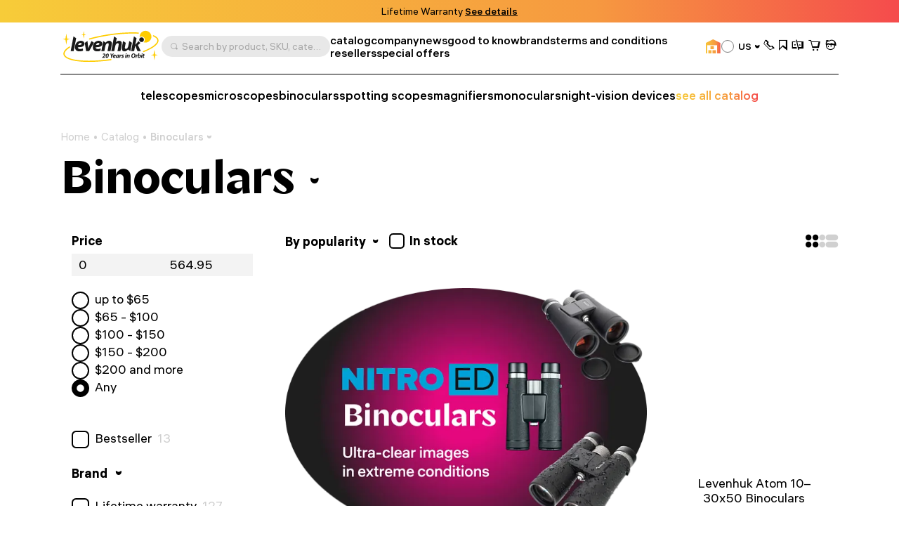

--- FILE ---
content_type: text/html; charset=UTF-8
request_url: https://levenhuk.com/catalogue/binoculars/moisture-resistance/
body_size: 48862
content:

	<!DOCTYPE html>
	<head>
		<title>Binoculars – Levenhuk’s official website in USA</title>
				<meta property=og:type content=website>
		<meta property=og:url content="https://levenhuk.com/catalogue/binoculars/filter/reference_parameter_870-from-1-to-1/apply/">
		<meta property=og:image
			  content="https://levenhuk.com/local/templates/levenhuk/dist/upload/header/logo.svg">
		<meta property=og:title content="Binoculars">
		<meta property=og:description content="Levenhuk’s official website in USA. Low prices and bonuses, fast delivery, customer service, high-quality products.">
		<!--<meta name="google-site-verification" content="EIECygO5w8lxS0Mu9Supyimyu2CjQYdPbr9Tyo1pNcY" />-->
		<meta http-equiv="Content-Type" content="text/html; charset=UTF-8">
<meta name="robots" content="index, follow">
<meta name="description" content="Levenhuk’s official website in USA. Low prices and bonuses, fast delivery, customer service, high-quality products.">
<link rel="canonical" href="https://levenhuk.com/catalogue/binoculars/moisture-resistance/">
<meta http-equiv="X-UA-Compatible" content="IE=edge" >
<meta name="viewport" content="width=device-width, initial-scale=1, shrink-to-fit=no">
<meta name="format-detection" content="telephone=no" >
<meta name="apple-mobile-web-app-capable" content="yes" >
<meta name="SKYPE_TOOLBAR" content="SKYPE_TOOLBAR_PARSER_COMPATIBLE" >
<script data-skip-moving="true">/* beautify preserve:start */!function(e,n){function r(){var e={elem:n.createElement("modernizr")}.elem.style;try{return e.fontSize="3ch",-1!==e.fontSize.indexOf("ch")}catch(e){return!1}}function t(){return"performance"in e}function a(){var n,r=e.crypto||e.msCrypto;if(r&&"getRandomValues"in r&&"Uint32Array"in e){var t=new Uint32Array(10),a=r.getRandomValues(t);n=a&&"number"==typeof a[0]}return!!n}var o=n.documentElement.className;o=o.replace("ua-no-js","ua-js"),t()&&a()&&r()?o+=" ua-modern":o+=" ua-no-modern",n.documentElement.className=o}(window,document);/* beautify preserve:end */</script>
<script data-skip-moving="true">(function(w, d, n) {var cl = "bx-core";var ht = d.documentElement;var htc = ht ? ht.className : undefined;if (htc === undefined || htc.indexOf(cl) !== -1){return;}var ua = n.userAgent;if (/(iPad;)|(iPhone;)/i.test(ua)){cl += " bx-ios";}else if (/Windows/i.test(ua)){cl += ' bx-win';}else if (/Macintosh/i.test(ua)){cl += " bx-mac";}else if (/Linux/i.test(ua) && !/Android/i.test(ua)){cl += " bx-linux";}else if (/Android/i.test(ua)){cl += " bx-android";}cl += (/(ipad|iphone|android|mobile|touch)/i.test(ua) ? " bx-touch" : " bx-no-touch");cl += w.devicePixelRatio && w.devicePixelRatio >= 2? " bx-retina": " bx-no-retina";if (/AppleWebKit/.test(ua)){cl += " bx-chrome";}else if (/Opera/.test(ua)){cl += " bx-opera";}else if (/Firefox/.test(ua)){cl += " bx-firefox";}ht.className = htc ? htc + " " + cl : cl;})(window, document, navigator);</script>


<link href="/bitrix/js/ui/design-tokens/dist/ui.design-tokens.min.css?173045262423463" type="text/css"  rel="stylesheet" >
<link href="/bitrix/js/ui/fonts/opensans/ui.font.opensans.min.css?17133563782320" type="text/css"  rel="stylesheet" >
<link href="/bitrix/js/main/popup/dist/main.popup.bundle.min.css?173045266726589" type="text/css"  rel="stylesheet" >
<link href="/bitrix/cache/css/us/levenhuk/page_1f64fc5c2b26d1c3f20edb40eb606041/page_1f64fc5c2b26d1c3f20edb40eb606041_v1.css?1730452880297" type="text/css"  rel="stylesheet" >
<link href="/bitrix/cache/css/us/levenhuk/template_18e788abcb3283b576647d3397760cc4/template_18e788abcb3283b576647d3397760cc4_v1.css?1766043837540442" type="text/css"  data-template-style="true" rel="stylesheet" >
<script type='text/javascript' data-skip-moving='true'>window['recaptchaOptions']={'size':'invisible','theme':'light','type':'image','lang':'us','key':'6Ldu7S0gAAAAAJZnLZMu2MphOD3xgIBCy2hX9M7r'};</script>
<script type="text/javascript" data-skip-moving="true">!function(e,a,r,t,n){function c(r){var t=a.getElementById(r);t&&(t.className.indexOf("g-recaptcha")<0||t.children.length||grecaptcha.render(r,{sitekey:e[n].key+"",theme:e[n].theme+"",size:e[n].size+"",type:e[n].type+""}))}if(!e[n]||!e[n].key)throw new Error("intervolga.recaptcha options not found");e.onRecaptchaSdkLoaded=function(){e[t].args=e[t].args||[];for(var a=0;a<e[t].args.length;a++){var r=e[t].args[a][0];c(r)}e[t]=function(e){c(e)}},e[t]=e[t]||function(){e[t].args=e[t].args||[],e[t].args.push(arguments);var c="recaptchaApiLoader";if(!a.getElementById(c)){var o=a.createElement(r);o.id=c,o.async=!0,o.src="//www.google.com/recaptcha/api.js?hl="+e[n].lang+"&onload=onRecaptchaSdkLoaded&render=explicit",a.head.appendChild(o)}}}(window,document,"script","renderRecaptchaById","recaptchaOptions");</script>




<script type="extension/settings" data-extension="currency.currency-core">{"region":"ru"}</script>



<link rel="apple-touch-icon" sizes="180x180" href="/apple-touch-icon.png">
<link rel="icon" type="image/png" sizes="32x32" href="/local/templates/levenhuk/favicons/favicon-32x32.png">
<link rel="icon" type="image/png" sizes="16x16" href="/local/templates/levenhuk/favicons/favicon-16x16.png">
<link rel="manifest" href="/local/templates/levenhuk/favicons/site.webmanifest">
<link rel="shortcut icon" href="/favicon.ico">
<meta name="msapplication-TileColor" content="#da532c">
<meta name="msapplication-config" content="/local/templates/levenhuk/favicons/browserconfig.xml">
		<script data-skip-moving="true">
			!function (e, n) {
				function r()
				{
					var e = {
						elem: n.createElement("modernizr")
					}.elem.style;
					try
					{
						return e.fontSize = "3ch", -1 !== e.fontSize.indexOf("ch")
					} catch (e)
					{
						return !1
					}
				}

				function t()
				{
					var n, r = e.crypto || e.msCrypto;
					if (r && "getRandomValues" in r && "Uint32Array" in e)
					{
						var t = new Uint32Array(10),
							a = r.getRandomValues(t);
						n = a && "number" == typeof a[0]
					}
					return !!n
				}

				var a = n.documentElement.className;
				a = a.replace("ua-no-js", "ua-js"), "performance" in e && t() && r() || navigator.platform && /iPad|iPhone|iPod/.test(navigator.platform) && Promise && t() && r() ? a += " ua-modern" : a += " ua-no-modern", n.documentElement.className += " " + a
			}(window, document);
		</script>
		<script data-skip-moving="true">
			!function (o, n) {
				document.documentElement.className += "ontouchstart" in o || navigator.maxTouchPoints ? " ua-touch" : " ua-no-touch"
			}(window);
		</script>
	</head>

	<body>
	<div id="panel"></div>

	<noindex>
		<noscript class="page__alert"></noscript>
		<div class="page__alert visible-no-modern">
					</div>
	</noindex>
		<header class="header "
			 >
				<div class="header__static">
				<div class="header__promo swiper" data-autoplay-delay="5000">
		<div class="swiper-wrapper">
												<div class="swiper-slide">
						<div class="bg-gradient text-center text-black fs-12 fs-md-14 p-4 p-md-8">
							Lifetime Warranty <a class="d-inline-block fw-semibold cursor-pointer" href="/terms-and-conditions/levenhuk-lifetime-warranty/">See details</a>						</div>
					</div>
									</div>
	</div>
		</div>
		<div class="header__inner">
			<div class="container">
				<div class="header__row">
					<div class="header__burger" data-toggle="menu" data-target=".menu">
						<i class="fi fi_icon_burger pe-none"></i>
						<i class="fi fi_icon_close pe-none"></i>
					</div>
					<a class="header__logo" href="/">
	<img class="img img_lazy black lazyload"
		 src="/local/templates/levenhuk/images/header/logo-b-us.svg"
		 data-src="/local/templates/levenhuk/images/header/logo-b-us.svg"
		 alt="Levenhuk">
</a>					<div class="header__search" data-toggle="search">
	<i class="fi fi_icon_search"></i>
	<span>Search by product, SKU, category, etc.</span>
</div>


					
	<nav class="header__pages">
									<a href="/catalogue/">catalog</a>
												<a href="/company/">company</a>
												<a href="/news/">news</a>
												<a href="/blog/">good to know</a>
												<a href="/info/brands/">brands</a>
												<a href="/terms-and-conditions/">terms and conditions</a>
												<a href="/resellers/">resellers</a>
																								<a href="/sale/">special offers</a>
						</nav>
					<div class="header__language">
										<a class="header__retail" href="https://levenhukb2b.com/"
				   data-bs-toggle="tooltip"
				   data-bs-title="wholesale website"
				   data-bs-container=".header">
					<i class="fi fi_icon_wholesale"></i>
				</a>
										
	<div class="sku">
		<div class="dropdown">
			<div class="sku__trigger dropdown-toggle" data-bs-toggle="dropdown">
																																																																																																																																																																																																																			<img data-lazyload class="lazyload sku__icon" src="[data-uri]" data-src="/upload/uf/414/s7dkq0gx4i2sba9e0zquy5doxzy1qhy3/USA.svg" alt="USA">
												<div class="sku__text">US</div>
						<i class="fi fi_icon_chevron-down"></i>
												</div>
			<ul class="dropdown-menu custom-scroll-bar">
															<li>
							<a class="a dropdown-item fs-18" href="https://bg.levenhuk.com/catalogue/binokli/">
																	<img data-lazyload class="lazyload sku__icon" src="[data-uri]" data-src="/upload/uf/914/ailuas7wc7b4u7esam52hmkb9k92qary/BG.svg" alt="Bulgaria">
																BG							</a>
						</li>
																				<li>
							<a class="a dropdown-item fs-18" href="https://optizona.by/">
																	<img data-lazyload class="lazyload sku__icon" src="[data-uri]" data-src="/upload/uf/e8a/4f52lh8o2rarp3cx9md1kewr5lporczt/BY.svg" alt="Belarus">
																BY							</a>
						</li>
																				<li>
							<a class="a dropdown-item fs-18" href="https://www.asteroskopeion.com/all-items?Brand=Levenhuk">
																	<img data-lazyload class="lazyload sku__icon" src="[data-uri]" data-src="/upload/uf/3ea/ovsgnhpak2qub0a4703dyhlub6mkmwvs/CY.svg" alt="Cyprus">
																CY							</a>
						</li>
																				<li>
							<a class="a dropdown-item fs-18" href="https://cz.levenhuk.com/catalogue/binokularni-dalekohledy/">
																	<img data-lazyload class="lazyload sku__icon" src="[data-uri]" data-src="/upload/uf/aae/3xkmguzh9wbv2rf1tihnbrwqe2g7opub/CZ.svg" alt="Czech Republic">
																CZ							</a>
						</li>
																				<li>
							<a class="a dropdown-item fs-18" href="https://de.levenhuk.com/catalogue/fernglaser/">
																	<img data-lazyload class="lazyload sku__icon" src="[data-uri]" data-src="/upload/uf/c3d/0g1sijegx0japf8h3xrmfwe38yhzncs4/DE.svg" alt="Germany">
																DE							</a>
						</li>
																				<li>
							<a class="a dropdown-item fs-18" href="https://skyhunters.ee/">
																	<img data-lazyload class="lazyload sku__icon" src="[data-uri]" data-src="/upload/uf/a31/pjye36uxegthj3xy4t5o37102b14bayp/EE.svg" alt="Estonia">
																EE							</a>
						</li>
																				<li>
							<a class="a dropdown-item fs-18" href="https://es.levenhuk.com/catalogue/prismaticos/">
																	<img data-lazyload class="lazyload sku__icon" src="[data-uri]" data-src="/upload/uf/240/7xfauisyvrj1lvq4xo6ez8edulm4jx1b/ES.svg" alt="Spain">
																ES							</a>
						</li>
																				<li>
							<a class="a dropdown-item fs-18" href="https://eu.levenhuk.com/catalogue/binoculars/">
																	<img data-lazyload class="lazyload sku__icon" src="[data-uri]" data-src="/upload/uf/3c6/mjgpqapw7zairhbqam8ti91z8koanis2/EU.svg" alt="EU">
																EU							</a>
						</li>
																				<li>
							<a class="a dropdown-item fs-18" href="https://planitario.gr/catalogsearch/result/?q=Levenhuk">
																	<img data-lazyload class="lazyload sku__icon" src="[data-uri]" data-src="/upload/uf/58e/0247a3hd83b10lgmg2s6ikhxmkk2pia9/GR.svg" alt="Greece">
																GR							</a>
						</li>
																				<li>
							<a class="a dropdown-item fs-18" href="https://hu.levenhuk.com/catalogue/ketszemes-tavcsovek/">
																	<img data-lazyload class="lazyload sku__icon" src="[data-uri]" data-src="/upload/uf/fd6/ff08i0019151736dcl9fx7y8gn4pizdv/HU.svg" alt="Hungary">
																HU							</a>
						</li>
																				<li>
							<a class="a dropdown-item fs-18" href="https://ormsson.is/?swp_form%5Bform_id%5D=1&s=Levenhuk">
																	<img data-lazyload class="lazyload sku__icon" src="[data-uri]" data-src="/upload/uf/d6c/xws2cmvo5oq5cvc2qryqd4k92opg4lfj/IS.svg" alt="Iceland">
																IS							</a>
						</li>
																				<li>
							<a class="a dropdown-item fs-18" href="https://it.levenhuk.com/catalogue/binocoli/">
																	<img data-lazyload class="lazyload sku__icon" src="[data-uri]" data-src="/upload/uf/902/r191twfwccz3c5yrbdkt32r19fi4trzz/IT.svg" alt="Italy">
																IT							</a>
						</li>
																				<li>
							<a class="a dropdown-item fs-18" href="https://skyhunters.lt/">
																	<img data-lazyload class="lazyload sku__icon" src="[data-uri]" data-src="/upload/uf/741/5nbil3qumvqj1zjd65xpajz68lmtsysh/LT.svg" alt="Lithuania">
																LT							</a>
						</li>
																				<li>
							<a class="a dropdown-item fs-18" href="https://skyhunters.lv/">
																	<img data-lazyload class="lazyload sku__icon" src="[data-uri]" data-src="/upload/uf/58c/92jdn4lcfewldhootl0k23njaf5zqc95/LV.svg" alt="Latvia">
																LV							</a>
						</li>
																				<li>
							<a class="a dropdown-item fs-18" href="https://www.opticaluniversescientificinstrument.com/">
																	<img data-lazyload class="lazyload sku__icon" src="[data-uri]" data-src="/upload/uf/6c1/eour537a3q18fiz8kcbfa8b4ld4qolmv/MY.svg" alt="Malaysia">
																MY							</a>
						</li>
																				<li>
							<a class="a dropdown-item fs-18" href="https://pl.levenhuk.com/catalogue/lornetki/">
																	<img data-lazyload class="lazyload sku__icon" src="[data-uri]" data-src="/upload/uf/004/b9fnsrp8csujk4mh0bnf0a3ykokyzm7d/PL.svg" alt="Poland">
																PL							</a>
						</li>
																				<li>
							<a class="a dropdown-item fs-18" href="https://madeiraoptics.com/">
																	<img data-lazyload class="lazyload sku__icon" src="[data-uri]" data-src="/upload/uf/f1b/7y4w9sbdbo5qecjniq1innh6z89kh9bj/PT.svg" alt="Portugal">
																PT							</a>
						</li>
																				<li>
							<a class="a dropdown-item fs-18" href="https://astromagazin.ro/91_levenhuk">
																	<img data-lazyload class="lazyload sku__icon" src="[data-uri]" data-src="/upload/uf/f38/jbj39iwykamvgr5v7imsm7lfi32hkrso/RO.svg" alt="Romania">
																RO							</a>
						</li>
																				<li>
							<a class="a dropdown-item fs-18" href="https://sonataoptics.sk/">
																	<img data-lazyload class="lazyload sku__icon" src="[data-uri]" data-src="/upload/uf/175/pd7ry20tezdc40qyjpc625n0tzgqpwoi/SK.svg" alt="Slovakia">
																SK							</a>
						</li>
																				<li>
							<a class="a dropdown-item fs-18" href="https://tr.levenhuk.com/catalogue/durbunler/">
																	<img data-lazyload class="lazyload sku__icon" src="[data-uri]" data-src="/upload/uf/bf4/q5iq0vvtkckdky2tv0yw9zi7a4eiv1k7/TR.svg" alt="Turkey">
																TR							</a>
						</li>
																				<li>
							<a class="a dropdown-item fs-18" href="http://www.levenhuk.ua/">
																	<img data-lazyload class="lazyload sku__icon" src="[data-uri]" data-src="/upload/uf/82f/v61ias99iwf6rl9ngo37edp8feph9pzu/UA.svg" alt="Ukraine">
																UA							</a>
						</li>
																					</ul>
		</div>
	</div>

					</div>
					<div class="header__actions">
						<a class="header__actions-link d-md-none" href="#" data-toggle="search">
							<i class="fi fi_icon_search"></i>
						</a>
							<a class="header__actions-link" role="button" data-toggle="modal" href="javascript:void(0)"
	   data-href="/catalogue/binoculars/filter/reference_parameter_870-from-1-to-1/apply/?AJAX_IID=request_call"
	   id="linkrequest_call"
	   data-target="#request_call"
	>
		<i class="fi fi_icon_phone"></i>
	</a>


						<a class="header__actions-link" href="/basket/favourites/"
						   title="Saved for later">
							<div class="header__badge d-none" data-counter-favorite></div>
							<i class="fi fi_icon_favorite"></i>
						</a>
						<a class="header__actions-link" href="/catalogue/compare.php"
						   title="Compare">
							<div class="header__badge d-none" data-counter-compare></div>
							<i class="fi fi_icon_compare"></i>
						</a>
						<a class="header__actions-link fs-18" href="/basket/">
							<div class="header__badge d-none" data-counter-basket></div>
							<i class="fi fi_icon_cart"></i>
						</a>
						
<div class="header__dropdown dropdown">
	<a class="header__actions-link" href="/auth/">
		<i class="fi fi_icon_user"></i>
	</a>
	<!--'start_frame_cache_iIjGFB'-->					
	<div class="header__dropdown-menu dropdown-menu">
										<a class="a dropdown-item" href="/auth/">
				Sign in							</a>
								<a class="a dropdown-item" href="/auth/registration/">
				No account? Sign up							</a>
			</div>
			<!--'end_frame_cache_iIjGFB'--></div>
					</div>
				</div>
				<hr class="d-none d-md-block">
				<div class="header__toolbar">
			<a href="/catalogue/telescopes/"
		   class="">
			telescopes		</a>
			<a href="/catalogue/microscopes/"
		   class="">
			microscopes		</a>
			<a href="/catalogue/binoculars/"
		   class="">
			binoculars		</a>
			<a href="/catalogue/spotting-scopes/"
		   class="">
			spotting scopes		</a>
			<a href="/catalogue/magnifiers/"
		   class="">
			magnifiers		</a>
			<a href="/catalogue/monoculars/"
		   class="">
			monoculars		</a>
			<a href="/catalogue/night-vision-devices/"
		   class="">
			night-vision devices		</a>
		<a class="text-gradient" href="/catalogue/">see all catalog</a>
</div>

			</div>
		</div>
		<div class="menu">
			<div class="container">
				<ul class="menu__list">
					
	<li>
		<a href="/catalogue/"
		   class="">
			catalogue		</a>
	</li>
	<li>
		<a href="/company/"
		   class="">
			about company		</a>
	</li>
	<li>
		<a href="/info/brands/"
		   class="">
			brands		</a>
	</li>
	<li>
		<a href="/terms-and-conditions/"
		   class="">
			terms and conditions		</a>
	</li>
	<li>
		<a href="/news/"
		   class="">
			news		</a>
	</li>
	<li>
		<a href="/blog/"
		   class="">
			good to know		</a>
	</li>
	<li>
		<a href="/resellers/"
		   class="">
			resellers		</a>
	</li>
	<li>
		<a href="/showrooms/"
		   class="">
			showrooms		</a>
	</li>
	<li>
		<a href="/company/contact-us/"
		   class="">
			contact us		</a>
	</li>
	<li>
		<a href="https://levenhukb2b.com/"
		   class="menu__gradient">
			wholesale website		</a>
	</li>
	<li>
		<a href="/sale/"
		   class="">
			special offers		</a>
	</li>

				</ul>
				<div class="menu__footer">
											<a class="menu__phone" href="tel:(813) 468-3001">(813) 468-3001</a>
										<div class="menu__language">
						
	<div class="sku">
		<div class="dropdown">
			<div class="sku__trigger dropdown-toggle" data-bs-toggle="dropdown">
																																																																																																																																																																																																																			<img data-lazyload class="lazyload sku__icon" src="[data-uri]" data-src="/upload/uf/414/s7dkq0gx4i2sba9e0zquy5doxzy1qhy3/USA.svg" alt="USA">
												<div class="sku__text">US</div>
						<i class="fi fi_icon_chevron-down"></i>
												</div>
			<ul class="dropdown-menu custom-scroll-bar">
															<li>
							<a class="a dropdown-item fs-18" href="https://bg.levenhuk.com/catalogue/binokli/">
																	<img data-lazyload class="lazyload sku__icon" src="[data-uri]" data-src="/upload/uf/914/ailuas7wc7b4u7esam52hmkb9k92qary/BG.svg" alt="Bulgaria">
																BG							</a>
						</li>
																				<li>
							<a class="a dropdown-item fs-18" href="https://optizona.by/">
																	<img data-lazyload class="lazyload sku__icon" src="[data-uri]" data-src="/upload/uf/e8a/4f52lh8o2rarp3cx9md1kewr5lporczt/BY.svg" alt="Belarus">
																BY							</a>
						</li>
																				<li>
							<a class="a dropdown-item fs-18" href="https://www.asteroskopeion.com/all-items?Brand=Levenhuk">
																	<img data-lazyload class="lazyload sku__icon" src="[data-uri]" data-src="/upload/uf/3ea/ovsgnhpak2qub0a4703dyhlub6mkmwvs/CY.svg" alt="Cyprus">
																CY							</a>
						</li>
																				<li>
							<a class="a dropdown-item fs-18" href="https://cz.levenhuk.com/catalogue/binokularni-dalekohledy/">
																	<img data-lazyload class="lazyload sku__icon" src="[data-uri]" data-src="/upload/uf/aae/3xkmguzh9wbv2rf1tihnbrwqe2g7opub/CZ.svg" alt="Czech Republic">
																CZ							</a>
						</li>
																				<li>
							<a class="a dropdown-item fs-18" href="https://de.levenhuk.com/catalogue/fernglaser/">
																	<img data-lazyload class="lazyload sku__icon" src="[data-uri]" data-src="/upload/uf/c3d/0g1sijegx0japf8h3xrmfwe38yhzncs4/DE.svg" alt="Germany">
																DE							</a>
						</li>
																				<li>
							<a class="a dropdown-item fs-18" href="https://skyhunters.ee/">
																	<img data-lazyload class="lazyload sku__icon" src="[data-uri]" data-src="/upload/uf/a31/pjye36uxegthj3xy4t5o37102b14bayp/EE.svg" alt="Estonia">
																EE							</a>
						</li>
																				<li>
							<a class="a dropdown-item fs-18" href="https://es.levenhuk.com/catalogue/prismaticos/">
																	<img data-lazyload class="lazyload sku__icon" src="[data-uri]" data-src="/upload/uf/240/7xfauisyvrj1lvq4xo6ez8edulm4jx1b/ES.svg" alt="Spain">
																ES							</a>
						</li>
																				<li>
							<a class="a dropdown-item fs-18" href="https://eu.levenhuk.com/catalogue/binoculars/">
																	<img data-lazyload class="lazyload sku__icon" src="[data-uri]" data-src="/upload/uf/3c6/mjgpqapw7zairhbqam8ti91z8koanis2/EU.svg" alt="EU">
																EU							</a>
						</li>
																				<li>
							<a class="a dropdown-item fs-18" href="https://planitario.gr/catalogsearch/result/?q=Levenhuk">
																	<img data-lazyload class="lazyload sku__icon" src="[data-uri]" data-src="/upload/uf/58e/0247a3hd83b10lgmg2s6ikhxmkk2pia9/GR.svg" alt="Greece">
																GR							</a>
						</li>
																				<li>
							<a class="a dropdown-item fs-18" href="https://hu.levenhuk.com/catalogue/ketszemes-tavcsovek/">
																	<img data-lazyload class="lazyload sku__icon" src="[data-uri]" data-src="/upload/uf/fd6/ff08i0019151736dcl9fx7y8gn4pizdv/HU.svg" alt="Hungary">
																HU							</a>
						</li>
																				<li>
							<a class="a dropdown-item fs-18" href="https://ormsson.is/?swp_form%5Bform_id%5D=1&s=Levenhuk">
																	<img data-lazyload class="lazyload sku__icon" src="[data-uri]" data-src="/upload/uf/d6c/xws2cmvo5oq5cvc2qryqd4k92opg4lfj/IS.svg" alt="Iceland">
																IS							</a>
						</li>
																				<li>
							<a class="a dropdown-item fs-18" href="https://it.levenhuk.com/catalogue/binocoli/">
																	<img data-lazyload class="lazyload sku__icon" src="[data-uri]" data-src="/upload/uf/902/r191twfwccz3c5yrbdkt32r19fi4trzz/IT.svg" alt="Italy">
																IT							</a>
						</li>
																				<li>
							<a class="a dropdown-item fs-18" href="https://skyhunters.lt/">
																	<img data-lazyload class="lazyload sku__icon" src="[data-uri]" data-src="/upload/uf/741/5nbil3qumvqj1zjd65xpajz68lmtsysh/LT.svg" alt="Lithuania">
																LT							</a>
						</li>
																				<li>
							<a class="a dropdown-item fs-18" href="https://skyhunters.lv/">
																	<img data-lazyload class="lazyload sku__icon" src="[data-uri]" data-src="/upload/uf/58c/92jdn4lcfewldhootl0k23njaf5zqc95/LV.svg" alt="Latvia">
																LV							</a>
						</li>
																				<li>
							<a class="a dropdown-item fs-18" href="https://www.opticaluniversescientificinstrument.com/">
																	<img data-lazyload class="lazyload sku__icon" src="[data-uri]" data-src="/upload/uf/6c1/eour537a3q18fiz8kcbfa8b4ld4qolmv/MY.svg" alt="Malaysia">
																MY							</a>
						</li>
																				<li>
							<a class="a dropdown-item fs-18" href="https://pl.levenhuk.com/catalogue/lornetki/">
																	<img data-lazyload class="lazyload sku__icon" src="[data-uri]" data-src="/upload/uf/004/b9fnsrp8csujk4mh0bnf0a3ykokyzm7d/PL.svg" alt="Poland">
																PL							</a>
						</li>
																				<li>
							<a class="a dropdown-item fs-18" href="https://madeiraoptics.com/">
																	<img data-lazyload class="lazyload sku__icon" src="[data-uri]" data-src="/upload/uf/f1b/7y4w9sbdbo5qecjniq1innh6z89kh9bj/PT.svg" alt="Portugal">
																PT							</a>
						</li>
																				<li>
							<a class="a dropdown-item fs-18" href="https://astromagazin.ro/91_levenhuk">
																	<img data-lazyload class="lazyload sku__icon" src="[data-uri]" data-src="/upload/uf/f38/jbj39iwykamvgr5v7imsm7lfi32hkrso/RO.svg" alt="Romania">
																RO							</a>
						</li>
																				<li>
							<a class="a dropdown-item fs-18" href="https://sonataoptics.sk/">
																	<img data-lazyload class="lazyload sku__icon" src="[data-uri]" data-src="/upload/uf/175/pd7ry20tezdc40qyjpc625n0tzgqpwoi/SK.svg" alt="Slovakia">
																SK							</a>
						</li>
																				<li>
							<a class="a dropdown-item fs-18" href="https://tr.levenhuk.com/catalogue/durbunler/">
																	<img data-lazyload class="lazyload sku__icon" src="[data-uri]" data-src="/upload/uf/bf4/q5iq0vvtkckdky2tv0yw9zi7a4eiv1k7/TR.svg" alt="Turkey">
																TR							</a>
						</li>
																				<li>
							<a class="a dropdown-item fs-18" href="http://www.levenhuk.ua/">
																	<img data-lazyload class="lazyload sku__icon" src="[data-uri]" data-src="/upload/uf/82f/v61ias99iwf6rl9ngo37edp8feph9pzu/UA.svg" alt="Ukraine">
																UA							</a>
						</li>
																					</ul>
		</div>
	</div>

					</div>
				</div>
			</div>
		</div>
		<div class="search">
	<div class="container">
		<div class="search__header">
			<div class="search__input-wrapper">
				<i class="fi fi_icon_search"></i>
				<input class="search__input" maxlength="255">
			</div>
			<button class="search__close" data-close-search>
				<i class="fi fi_icon_close"></i>
			</button>
		</div>
		<div class="search__body custom-scroll-bar">
			<div class="search__content"></div>
		</div>
	</div>
</div>
	</header>

			<main class="main mt-16 mt-sm-24 mt-md-48">
			<div class="">
				<div class="container">
					<div class="breadcrumb offset"><div class="swiper"><div class="swiper-wrapper" itemscope itemtype="https://schema.org/BreadcrumbList" aria-live="polite"><div class="swiper-slide" itemprop="itemListElement" itemscope itemtype="https://schema.org/ListItem"><div class="breadcrumb__item"><a class="a" itemprop="item" href="/">Home<span itemprop="name" hidden>Home</span></a><meta itemprop="position" content="1" ></div></div><div class="swiper-slide" itemprop="itemListElement" itemscope itemtype="https://schema.org/ListItem"><div class="breadcrumb__item"><a class="a" itemprop="item" href="/catalogue/">Catalog<span itemprop="name" hidden>Catalog</span></a><meta itemprop="position" content="2" ></div></div><div class="swiper-slide" itemprop="itemListElement" itemscope itemtype="https://schema.org/ListItem"><div class="breadcrumb__item"><div class="breadcrumb__dropdown dropdown"><a class="dropdown-toggle" itemprop="item" data-hover="dropdown" href="/catalogue/binoculars/">Binoculars<span itemprop="name" hidden>Binoculars</span><i class="fi fi_icon_chevron-down"></i></a><div class="dropdown-menu"><div class="custom-scroll-bar"><a class="dropdown-item d-md-none" href="/catalogue/binoculars/">Binoculars</a><a class="dropdown-item" href="/catalogue/telescopes/">Telescopes</a><a class="dropdown-item" href="/catalogue/microscopes/">Microscopes</a><a class="dropdown-item" href="/catalogue/spotting-scopes/">Spotting Scopes</a><a class="dropdown-item" href="/catalogue/magnifiers/">Magnifiers</a><a class="dropdown-item" href="/catalogue/monoculars/">Monoculars</a><a class="dropdown-item" href="/catalogue/night-vision-devices/">Night-Vision Devices</a><a class="dropdown-item" href="/catalogue/barometers-and-weather-stations/">Barometers and Weather Stations</a><a class="dropdown-item" href="/catalogue/levenhuk-labzz-optics-for-kids/">Levenhuk LabZZ Optics for Kids</a><a class="dropdown-item" href="/catalogue/measuring-tools/">Measuring Tools</a><a class="dropdown-item" href="/catalogue/accessories/">Accessories</a><a class="dropdown-item" href="/catalogue/other/">Other</a><a class="dropdown-item" href="/catalogue/discounted-items/">Discounted Items</a><a class="dropdown-item" href="/catalogue/bestsellers/">Bestsellers</a></div></div></div><meta itemprop="position" content="3" ></div></div></div></div></div>														</div>
			</div>
	<div class="container">	<div class="catalog-menu mb-32 pb-md-8">
		<div class="catalog-menu__current">
			<a class="a" href="javascript:void(0)">
				<h1 class="d-inline">Binoculars</h1>
			</a>
			<i class="fi fi_icon_chevron-down"></i>
		</div>
									<i class="fi fi_icon_settings d-lg-none" data-toggle="catalog.sidebar"></i>
						<div class="catalog-menu__dropdown">
				<ul class="catalog-menu__list list-unstyled">
											<li>
							<a class="a" href="/catalogue/telescopes/">Telescopes</a>
						</li>
											<li>
							<a class="a" href="/catalogue/microscopes/">Microscopes</a>
						</li>
											<li>
							<a class="a" href="/catalogue/spotting-scopes/">Spotting Scopes</a>
						</li>
											<li>
							<a class="a" href="/catalogue/magnifiers/">Magnifiers</a>
						</li>
											<li>
							<a class="a" href="/catalogue/monoculars/">Monoculars</a>
						</li>
											<li>
							<a class="a" href="/catalogue/night-vision-devices/">Night-Vision Devices</a>
						</li>
											<li>
							<a class="a" href="/catalogue/barometers-and-weather-stations/">Barometers and Weather Stations</a>
						</li>
											<li>
							<a class="a" href="/catalogue/levenhuk-labzz-optics-for-kids/">Levenhuk LabZZ Optics for Kids</a>
						</li>
											<li>
							<a class="a" href="/catalogue/measuring-tools/">Measuring Tools</a>
						</li>
											<li>
							<a class="a" href="/catalogue/accessories/">Accessories</a>
						</li>
											<li>
							<a class="a" href="/catalogue/other/">Other</a>
						</li>
											<li>
							<a class="a" href="/catalogue/discounted-items/">Discounted Items</a>
						</li>
											<li>
							<a class="a" href="/catalogue/bestsellers/">Bestsellers</a>
						</li>
											<li>
							<a class="a" href="/info/brands/ermenrich-measuring-tools/">Ermenrich Measuring Tools</a>
						</li>
									</ul>
			</div>
			</div>

	<div class="catalog">
		<div class="catalog__sidebar">
							
	<div class="catalog__sidebar-inner" id="catalog-sidebar_filter">
		<div class="catalog__sidebar-header">
			<span>Filters</span>
			<i class="fi fi_icon_close" data-event="close_sidebar"></i>
		</div>
		<div class="catalog__sidebar-filters">
			<form name="MAX_SMART_FILTER_form" action="/catalogue/binoculars/filter/reference_parameter_870-from-1-to-1/apply/" method="get">
				<div class="filter">
										
<div class="filter__price" id="filter67">
	<div class="fs-18 fw-bold mb-8">Price</div>
	<div class="range-slider" data-float="2" data-min="0" data-max="564.95">
		<div class="range-slider__header">
			<div class="form-control-wrapper">
				<input
						class="form-control"
						name="MAX_SMART_FILTER_P67_MIN"
						id="MAX_SMART_FILTER_P67_MIN"
						value="0"
						type="text" data-type="range"
						data-event="change_filter"
						data-event-type="ajax"
						data-input-min="true"
						placeholder="0"
				>
			</div>
			<div class="form-control-wrapper">
				<input
						class="form-control"
						name="MAX_SMART_FILTER_P67_MAX"
						id="MAX_SMART_FILTER_P67_MAX"
						value="564.95"
						data-event="change_filter"
						data-event-type="ajax"
						data-input-max="true"
						type="text" data-type="range"
						placeholder="564.95"
				>
			</div>
		</div>
					<div class="range-slider__list" data-list-radio>
									<div class="form-check form-radio">
						<input
								class="form-check__input form-check-input"
								type="radio" data-event="change_price"
								id="72293301091850a0b0826b5917c6ecb0"
								name="MAX_SMART_FILTER_P67_MINMAX_SMART_FILTER_P67_MAX"
								value="12.95-65"
																				>
						<label class="form-check__label form-check-label" for="72293301091850a0b0826b5917c6ecb0">
							up to &#36;<span>65</span>						</label>
					</div>
									<div class="form-check form-radio">
						<input
								class="form-check__input form-check-input"
								type="radio" data-event="change_price"
								id="fe94cf12eb8f159da16cf09faf8e0654"
								name="MAX_SMART_FILTER_P67_MINMAX_SMART_FILTER_P67_MAX"
								value="65-100"
																				>
						<label class="form-check__label form-check-label" for="fe94cf12eb8f159da16cf09faf8e0654">
							&#36;<span>65</span> - &#36;<span>100</span>						</label>
					</div>
									<div class="form-check form-radio">
						<input
								class="form-check__input form-check-input"
								type="radio" data-event="change_price"
								id="22fbc28ccb75a1ea1b49004741cae76e"
								name="MAX_SMART_FILTER_P67_MINMAX_SMART_FILTER_P67_MAX"
								value="100-150"
																				>
						<label class="form-check__label form-check-label" for="22fbc28ccb75a1ea1b49004741cae76e">
							&#36;<span>100</span> - &#36;<span>150</span>						</label>
					</div>
									<div class="form-check form-radio">
						<input
								class="form-check__input form-check-input"
								type="radio" data-event="change_price"
								id="2f8fd595a53b9340b958a68d9d68bd64"
								name="MAX_SMART_FILTER_P67_MINMAX_SMART_FILTER_P67_MAX"
								value="150-200"
																				>
						<label class="form-check__label form-check-label" for="2f8fd595a53b9340b958a68d9d68bd64">
							&#36;<span>150</span> - &#36;<span>200</span>						</label>
					</div>
									<div class="form-check form-radio">
						<input
								class="form-check__input form-check-input"
								type="radio" data-event="change_price"
								id="c85a4c69c1c40b31a9c03c5cf806e2ae"
								name="MAX_SMART_FILTER_P67_MINMAX_SMART_FILTER_P67_MAX"
								value="200-564.95"
																				>
						<label class="form-check__label form-check-label" for="c85a4c69c1c40b31a9c03c5cf806e2ae">
							&#36;<span>200</span> and more						</label>
					</div>
									<div class="form-check form-radio">
						<input
								class="form-check__input form-check-input"
								type="radio" data-event="change_price"
								id="e6b203c7c9669a8fc0905fd66bc8af64"
								name="MAX_SMART_FILTER_P67_MINMAX_SMART_FILTER_P67_MAX"
								value="0-564.95"
							checked													>
						<label class="form-check__label form-check-label" for="e6b203c7c9669a8fc0905fd66bc8af64">
							Any						</label>
					</div>
							</div>
			</div>
</div>

<div class="filter__section " data-prop_code="is_hot" data-prop-id="13823">
	<div class="filter__item">
		<div class="form-check">
			<input type="hidden" name="MAX_SMART_FILTER_13823_MIN" value="0" >
			<input class="form-check__input form-check-input" type="checkbox" data-type="checkbox"
			       name="MAX_SMART_FILTER_13823_MIN"
			       id="MAX_SMART_FILTER_13823_MIN"
			       value="1"
												  data-event="change_filter">
			<label class="form-check__label form-check-label" for="MAX_SMART_FILTER_13823_MIN">
				Bestseller				                    <span class="filter__count">13</span>
							</label>
			<input
				type="hidden" data-type="checkbox"
				name="MAX_SMART_FILTER_13823_MAX"
				id="MAX_SMART_FILTER_13823_MAX"
				value="1"
			>
		</div>
			</div>
</div>

	<div class="filter__section " data-prop_code="reference_parameter_1022" data-prop-id="13849">
		<div class="filter__header-wrapper">
			<a class="filter__header collapsed" data-bs-toggle="collapse"
			   data-event="collapse_filter" href="#filter-section-13849">
				<span>Brand</span>
				<i class="fi fi_icon_chevron-down"></i>
			</a>
					</div>
		<div class="filter__collapse collapse" id="filter-section-13849">
			<div class="pt-8">
									
<div class="filter__item">
	<div class="form-check">
		<input class="form-check__input form-check-input" type="checkbox"
			   value="Y"
			   name="MAX_SMART_FILTER_13849_856121926"
			   id="MAX_SMART_FILTER_13849_856121926"
			   data-event="change_filter" data-type="checkbox"
						data-is-brand="true"			>
		<label class="form-check__label form-check-label" for="MAX_SMART_FILTER_13849_856121926">
							Levenhuk, Inc., USA										<span class="filter__count">127</span>
					</label>
	</div>
</div>							</div>
					</div>
	</div>


<div class="filter__section " data-prop_code="is_lifetime" data-prop-id="13824">
	<div class="filter__item">
		<div class="form-check">
			<input type="hidden" name="MAX_SMART_FILTER_13824_MIN" value="0" >
			<input class="form-check__input form-check-input" type="checkbox" data-type="checkbox"
			       name="MAX_SMART_FILTER_13824_MIN"
			       id="MAX_SMART_FILTER_13824_MIN"
			       value="1"
												  data-event="change_filter">
			<label class="form-check__label form-check-label" for="MAX_SMART_FILTER_13824_MIN">
				Lifetime warranty				                    <span class="filter__count">127</span>
							</label>
			<input
				type="hidden" data-type="checkbox"
				name="MAX_SMART_FILTER_13824_MAX"
				id="MAX_SMART_FILTER_13824_MAX"
				value="1"
			>
		</div>
			</div>
</div>

	<div class="filter__section " data-prop_code="reference_parameter_1025" data-prop-id="13852">
		<div class="filter__header-wrapper">
			<a class="filter__header collapsed" data-bs-toggle="collapse"
			   data-event="collapse_filter" href="#filter-section-13852">
				<span>Application</span>
				<i class="fi fi_icon_chevron-down"></i>
			</a>
							<div class="d-none d-sm-block">
					<div class="circle-tooltip fs-16 ms-8 flex-shrink-0" data-bs-container=".catalog__sidebar"
						 data-bs-toggle="tooltip" data-bs-title="&lt;p&gt;&lt;strong&gt;Military/field.&lt;/strong&gt; Sturdy and reliable. With high magnification and protection from dirt and dust.&lt;/p&gt;
&lt;p&gt;&lt;strong&gt;Hunting and fishing.&lt;/strong&gt; Waterproof, with large aperture and medium and high magnification.&lt;/p&gt;
&lt;p&gt;&lt;strong&gt;Travel.&lt;/strong&gt; Lightweight and compact. For long walks and travel.&lt;/p&gt;
&lt;p&gt;&lt;strong&gt;Astronomical.&lt;/strong&gt; High magnification and large aperture. For beginner astronomical observations and the study of very distant terrestrial objects.&lt;/p&gt;
&lt;p&gt;&lt;strong&gt;Marine.&lt;/strong&gt; Waterproof models for use on water.&lt;/p&gt;
&lt;p&gt;&lt;strong&gt;Children (3-7 year old).&lt;/strong&gt; Lightweight, compact, and reliable binoculars for children and teenagers.&lt;/p&gt;
&lt;p&gt;&lt;strong&gt;Opera glasses.&lt;/strong&gt; Stylish compact binoculars for theater and exhibitions. Models with a chain and lorgnettes.&lt;/p&gt;"
						 data-bs-offset="0,5" data-bs-html="true" data-bs-trigger="hover"
						 data-bs-placement="right" data-bs-custom-class="filter-tooltip"
						 data-close-on-blur tabindex="-1">
						i
					</div>
				</div>
				<div class="d-sm-none">
					<div class="circle-tooltip fs-16 ms-8 flex-shrink-0" data-bs-container=".catalog__sidebar"
						 data-bs-toggle="tooltip" data-bs-title="&lt;p&gt;&lt;strong&gt;Military/field.&lt;/strong&gt; Sturdy and reliable. With high magnification and protection from dirt and dust.&lt;/p&gt;
&lt;p&gt;&lt;strong&gt;Hunting and fishing.&lt;/strong&gt; Waterproof, with large aperture and medium and high magnification.&lt;/p&gt;
&lt;p&gt;&lt;strong&gt;Travel.&lt;/strong&gt; Lightweight and compact. For long walks and travel.&lt;/p&gt;
&lt;p&gt;&lt;strong&gt;Astronomical.&lt;/strong&gt; High magnification and large aperture. For beginner astronomical observations and the study of very distant terrestrial objects.&lt;/p&gt;
&lt;p&gt;&lt;strong&gt;Marine.&lt;/strong&gt; Waterproof models for use on water.&lt;/p&gt;
&lt;p&gt;&lt;strong&gt;Children (3-7 year old).&lt;/strong&gt; Lightweight, compact, and reliable binoculars for children and teenagers.&lt;/p&gt;
&lt;p&gt;&lt;strong&gt;Opera glasses.&lt;/strong&gt; Stylish compact binoculars for theater and exhibitions. Models with a chain and lorgnettes.&lt;/p&gt;"
						 data-bs-offset="0,5" data-bs-html="true" data-bs-trigger="hover"
						 data-bs-placement="top" data-bs-fallback-placements="[&quot;top&quot;, &quot;bottom&quot;]"
						 data-bs-custom-class="filter-tooltip" data-close-on-blur tabindex="-1">
						i
					</div>
				</div>
					</div>
		<div class="filter__collapse collapse" id="filter-section-13852">
			<div class="pt-8">
									
<div class="filter__item">
	<div class="form-check">
		<input class="form-check__input form-check-input" type="checkbox"
			   value="Y"
			   name="MAX_SMART_FILTER_13852_133675843"
			   id="MAX_SMART_FILTER_13852_133675843"
			   data-event="change_filter" data-type="checkbox"
									>
		<label class="form-check__label form-check-label" for="MAX_SMART_FILTER_13852_133675843">
							military/field										<span class="filter__count">90</span>
					</label>
	</div>
</div>									
<div class="filter__item">
	<div class="form-check">
		<input class="form-check__input form-check-input" type="checkbox"
			   value="Y"
			   name="MAX_SMART_FILTER_13852_1894812629"
			   id="MAX_SMART_FILTER_13852_1894812629"
			   data-event="change_filter" data-type="checkbox"
									>
		<label class="form-check__label form-check-label" for="MAX_SMART_FILTER_13852_1894812629">
							hunting and fishing										<span class="filter__count">90</span>
					</label>
	</div>
</div>									
<div class="filter__item">
	<div class="form-check">
		<input class="form-check__input form-check-input" type="checkbox"
			   value="Y"
			   name="MAX_SMART_FILTER_13852_272040496"
			   id="MAX_SMART_FILTER_13852_272040496"
			   data-event="change_filter" data-type="checkbox"
									>
		<label class="form-check__label form-check-label" for="MAX_SMART_FILTER_13852_272040496">
							travel										<span class="filter__count">22</span>
					</label>
	</div>
</div>									
<div class="filter__item">
	<div class="form-check">
		<input class="form-check__input form-check-input" type="checkbox"
			   value="Y"
			   name="MAX_SMART_FILTER_13852_1731211942"
			   id="MAX_SMART_FILTER_13852_1731211942"
			   data-event="change_filter" data-type="checkbox"
									>
		<label class="form-check__label form-check-label" for="MAX_SMART_FILTER_13852_1731211942">
							astronomical										<span class="filter__count">12</span>
					</label>
	</div>
</div>									
<div class="filter__item">
	<div class="form-check">
		<input class="form-check__input form-check-input" type="checkbox"
			   value="Y"
			   name="MAX_SMART_FILTER_13852_4265173788"
			   id="MAX_SMART_FILTER_13852_4265173788"
			   data-event="change_filter" data-type="checkbox"
									>
		<label class="form-check__label form-check-label" for="MAX_SMART_FILTER_13852_4265173788">
							marine										<span class="filter__count">6</span>
					</label>
	</div>
</div>									
<div class="filter__item">
	<div class="form-check">
		<input class="form-check__input form-check-input" type="checkbox"
			   value="Y"
			   name="MAX_SMART_FILTER_13852_2302563210"
			   id="MAX_SMART_FILTER_13852_2302563210"
			   data-event="change_filter" data-type="checkbox"
									>
		<label class="form-check__label form-check-label" for="MAX_SMART_FILTER_13852_2302563210">
							children (3-7 year old)										<span class="filter__count">3</span>
					</label>
	</div>
</div>									
<div class="filter__item">
	<div class="form-check">
		<input class="form-check__input form-check-input" type="checkbox"
			   value="Y"
			   name="MAX_SMART_FILTER_13852_391824937"
			   id="MAX_SMART_FILTER_13852_391824937"
			   data-event="change_filter" data-type="checkbox"
									disabled>
		<label class="form-check__label form-check-label" for="MAX_SMART_FILTER_13852_391824937">
							opera glasses										<span class="filter__count">0</span>
					</label>
	</div>
</div>									
<div class="filter__item">
	<div class="form-check">
		<input class="form-check__input form-check-input" type="checkbox"
			   value="Y"
			   name="MAX_SMART_FILTER_13852_315357235"
			   id="MAX_SMART_FILTER_13852_315357235"
			   data-event="change_filter" data-type="checkbox"
									>
		<label class="form-check__label form-check-label" for="MAX_SMART_FILTER_13852_315357235">
							Birdwatching										<span class="filter__count">24</span>
					</label>
	</div>
</div>							</div>
					</div>
	</div>

	<div class="filter__section " data-prop_code="reference_parameter_869" data-prop-id="14202">
		<div class="filter__header-wrapper">
			<a class="filter__header collapsed" data-bs-toggle="collapse"
			   data-event="collapse_filter" href="#filter-section-14202">
				<span>Size</span>
				<i class="fi fi_icon_chevron-down"></i>
			</a>
							<div class="d-none d-sm-block">
					<div class="circle-tooltip fs-16 ms-8 flex-shrink-0" data-bs-container=".catalog__sidebar"
						 data-bs-toggle="tooltip" data-bs-title="&lt;p&gt;&lt;strong&gt;Compact.&lt;/strong&gt; Small size, for walking and long-term hand-held observations.&lt;/p&gt;
&lt;p&gt;&lt;strong&gt;Classic.&lt;/strong&gt; Medium and large models. &lt;/p&gt;"
						 data-bs-offset="0,5" data-bs-html="true" data-bs-trigger="hover"
						 data-bs-placement="right" data-bs-custom-class="filter-tooltip"
						 data-close-on-blur tabindex="-1">
						i
					</div>
				</div>
				<div class="d-sm-none">
					<div class="circle-tooltip fs-16 ms-8 flex-shrink-0" data-bs-container=".catalog__sidebar"
						 data-bs-toggle="tooltip" data-bs-title="&lt;p&gt;&lt;strong&gt;Compact.&lt;/strong&gt; Small size, for walking and long-term hand-held observations.&lt;/p&gt;
&lt;p&gt;&lt;strong&gt;Classic.&lt;/strong&gt; Medium and large models. &lt;/p&gt;"
						 data-bs-offset="0,5" data-bs-html="true" data-bs-trigger="hover"
						 data-bs-placement="top" data-bs-fallback-placements="[&quot;top&quot;, &quot;bottom&quot;]"
						 data-bs-custom-class="filter-tooltip" data-close-on-blur tabindex="-1">
						i
					</div>
				</div>
					</div>
		<div class="filter__collapse collapse" id="filter-section-14202">
			<div class="pt-8">
									
<div class="filter__item">
	<div class="form-check">
		<input class="form-check__input form-check-input" type="checkbox"
			   value="Y"
			   name="MAX_SMART_FILTER_14202_533411990"
			   id="MAX_SMART_FILTER_14202_533411990"
			   data-event="change_filter" data-type="checkbox"
									>
		<label class="form-check__label form-check-label" for="MAX_SMART_FILTER_14202_533411990">
							compact										<span class="filter__count">28</span>
					</label>
	</div>
</div>									
<div class="filter__item">
	<div class="form-check">
		<input class="form-check__input form-check-input" type="checkbox"
			   value="Y"
			   name="MAX_SMART_FILTER_14202_1758201856"
			   id="MAX_SMART_FILTER_14202_1758201856"
			   data-event="change_filter" data-type="checkbox"
									>
		<label class="form-check__label form-check-label" for="MAX_SMART_FILTER_14202_1758201856">
							classic										<span class="filter__count">92</span>
					</label>
	</div>
</div>							</div>
					</div>
	</div>
<div class="filter__section " id="filter14416">
	<div class="filter__header-wrapper">
		<span class="fs-18 fw-bold mb-8">Magnification, x</span>
					<div class="d-none d-sm-block">
				<div class="circle-tooltip fs-16 ms-8 flex-shrink-0" data-bs-container=".catalog__sidebar"
					 data-bs-toggle="tooltip" data-bs-title="&lt;p&gt;The higher the magnification is, the larger the image will be that you see.&lt;/p&gt;"
					 data-bs-offset="0,5" data-bs-html="true" data-bs-trigger="hover"
					 data-bs-placement="right" data-bs-custom-class="filter-tooltip"
					 data-close-on-blur tabindex="-1">
					i
				</div>
			</div>
			<div class="d-sm-none">
				<div class="circle-tooltip fs-16 ms-8 flex-shrink-0" data-bs-container=".catalog__sidebar"
					 data-bs-toggle="tooltip" data-bs-title="&lt;p&gt;The higher the magnification is, the larger the image will be that you see.&lt;/p&gt;"
					 data-bs-offset="0,5" data-bs-html="true" data-bs-trigger="hover"
					 data-bs-placement="top" data-bs-fallback-placements="[&quot;top&quot;, &quot;bottom&quot;]"
					 data-bs-custom-class="filter-tooltip" data-close-on-blur tabindex="-1">
					i
				</div>
			</div>
			</div>
	<div class="range-slider" data-float="2" data-step="0.1"		 data-min="1" data-max="32">
		<div class="range-slider__header">
			<div class="form-control-wrapper">
				<input
						class="form-control"
						name="MAX_SMART_FILTER_14416_MIN"
						id="MAX_SMART_FILTER_14416_MIN"
						value="1"
						type="text"
						data-type="range"
						data-event="change_filter"
						data-event-type="ajax"
						data-input-min="true"
						placeholder="From: 1"
				>
			</div>
			<div class="form-control-wrapper">
				<input
						class="form-control"
						name="MAX_SMART_FILTER_14361_MAX"
						id="MAX_SMART_FILTER_14361_MAX"
						value="32"
						data-event="change_filter"
						data-event-type="ajax"
						data-input-max="true"
						type="text"
						data-type="range"
						placeholder="To: 32"
				>
			</div>
		</div>
		<div class="range-slider__footer">
			<div class="range-slider__slider" data-range-slider></div>
		</div>
	</div>
</div><div class="filter__section " id="filter14221">
	<div class="filter__header-wrapper">
		<span class="fs-18 fw-bold mb-8">Objective lens diameter (aperture), in</span>
					<div class="d-none d-sm-block">
				<div class="circle-tooltip fs-16 ms-8 flex-shrink-0" data-bs-container=".catalog__sidebar"
					 data-bs-toggle="tooltip" data-bs-title="&lt;p&gt;The larger the diameter of the objective lens is, the greater the light transmittance will be. Large lenses will be heavier.&lt;/p&gt;"
					 data-bs-offset="0,5" data-bs-html="true" data-bs-trigger="hover"
					 data-bs-placement="right" data-bs-custom-class="filter-tooltip"
					 data-close-on-blur tabindex="-1">
					i
				</div>
			</div>
			<div class="d-sm-none">
				<div class="circle-tooltip fs-16 ms-8 flex-shrink-0" data-bs-container=".catalog__sidebar"
					 data-bs-toggle="tooltip" data-bs-title="&lt;p&gt;The larger the diameter of the objective lens is, the greater the light transmittance will be. Large lenses will be heavier.&lt;/p&gt;"
					 data-bs-offset="0,5" data-bs-html="true" data-bs-trigger="hover"
					 data-bs-placement="top" data-bs-fallback-placements="[&quot;top&quot;, &quot;bottom&quot;]"
					 data-bs-custom-class="filter-tooltip" data-close-on-blur tabindex="-1">
					i
				</div>
			</div>
			</div>
	<div class="range-slider" data-float="2" data-step="0.1"		 data-min="0.6" data-max="3.9">
		<div class="range-slider__header">
			<div class="form-control-wrapper">
				<input
						class="form-control"
						name="MAX_SMART_FILTER_14221_MIN"
						id="MAX_SMART_FILTER_14221_MIN"
						value="0.6"
						type="text"
						data-type="range"
						data-event="change_filter"
						data-event-type="ajax"
						data-input-min="true"
						placeholder="From: 0.6"
				>
			</div>
			<div class="form-control-wrapper">
				<input
						class="form-control"
						name="MAX_SMART_FILTER_14221_MAX"
						id="MAX_SMART_FILTER_14221_MAX"
						value="3.9"
						data-event="change_filter"
						data-event-type="ajax"
						data-input-max="true"
						type="text"
						data-type="range"
						placeholder="To: 3.9"
				>
			</div>
		</div>
		<div class="range-slider__footer">
			<div class="range-slider__slider" data-range-slider></div>
		</div>
	</div>
</div>
	<div class="filter__section " data-prop_code="override_reference_parameter_1016" data-prop-id="14842">
		<div class="filter__header-wrapper">
			<a class="filter__header collapsed" data-bs-toggle="collapse"
			   data-event="collapse_filter" href="#filter-section-14842">
				<span>Prism type</span>
				<i class="fi fi_icon_chevron-down"></i>
			</a>
							<div class="d-none d-sm-block">
					<div class="circle-tooltip fs-16 ms-8 flex-shrink-0" data-bs-container=".catalog__sidebar"
						 data-bs-toggle="tooltip" data-bs-title="&lt;p&gt;&lt;strong&gt;Porro.&lt;/strong&gt; Classic prisms are easy to produce and have virtually no light loss. Such binoculars are larger by size.&lt;/p&gt;
&lt;p&gt;&lt;strong&gt;roof.&lt;/strong&gt; More complex to manufacture, which makes the binoculars lighter and more compact, and the overall design is more elegant.&lt;/p&gt;
&lt;p&gt;&lt;strong&gt;Galilean design.&lt;/strong&gt; A simple design that is most often used in opera glasses.&lt;/p&gt;"
						 data-bs-offset="0,5" data-bs-html="true" data-bs-trigger="hover"
						 data-bs-placement="right" data-bs-custom-class="filter-tooltip"
						 data-close-on-blur tabindex="-1">
						i
					</div>
				</div>
				<div class="d-sm-none">
					<div class="circle-tooltip fs-16 ms-8 flex-shrink-0" data-bs-container=".catalog__sidebar"
						 data-bs-toggle="tooltip" data-bs-title="&lt;p&gt;&lt;strong&gt;Porro.&lt;/strong&gt; Classic prisms are easy to produce and have virtually no light loss. Such binoculars are larger by size.&lt;/p&gt;
&lt;p&gt;&lt;strong&gt;roof.&lt;/strong&gt; More complex to manufacture, which makes the binoculars lighter and more compact, and the overall design is more elegant.&lt;/p&gt;
&lt;p&gt;&lt;strong&gt;Galilean design.&lt;/strong&gt; A simple design that is most often used in opera glasses.&lt;/p&gt;"
						 data-bs-offset="0,5" data-bs-html="true" data-bs-trigger="hover"
						 data-bs-placement="top" data-bs-fallback-placements="[&quot;top&quot;, &quot;bottom&quot;]"
						 data-bs-custom-class="filter-tooltip" data-close-on-blur tabindex="-1">
						i
					</div>
				</div>
					</div>
		<div class="filter__collapse collapse" id="filter-section-14842">
			<div class="pt-8">
									
<div class="filter__item">
	<div class="form-check">
		<input class="form-check__input form-check-input" type="checkbox"
			   value="Y"
			   name="MAX_SMART_FILTER_14842_1204652137"
			   id="MAX_SMART_FILTER_14842_1204652137"
			   data-event="change_filter" data-type="checkbox"
									>
		<label class="form-check__label form-check-label" for="MAX_SMART_FILTER_14842_1204652137">
							Porro										<span class="filter__count">65</span>
					</label>
	</div>
</div>									
<div class="filter__item">
	<div class="form-check">
		<input class="form-check__input form-check-input" type="checkbox"
			   value="Y"
			   name="MAX_SMART_FILTER_14842_818591999"
			   id="MAX_SMART_FILTER_14842_818591999"
			   data-event="change_filter" data-type="checkbox"
									>
		<label class="form-check__label form-check-label" for="MAX_SMART_FILTER_14842_818591999">
							roof										<span class="filter__count">56</span>
					</label>
	</div>
</div>									
<div class="filter__item">
	<div class="form-check">
		<input class="form-check__input form-check-input" type="checkbox"
			   value="Y"
			   name="MAX_SMART_FILTER_14842_2692064622"
			   id="MAX_SMART_FILTER_14842_2692064622"
			   data-event="change_filter" data-type="checkbox"
									disabled>
		<label class="form-check__label form-check-label" for="MAX_SMART_FILTER_14842_2692064622">
							Galilean design										<span class="filter__count">0</span>
					</label>
	</div>
</div>							</div>
					</div>
	</div>

	<div class="filter__section " data-prop_code="override_reference_parameter_925" data-prop-id="14844">
		<div class="filter__header-wrapper">
			<a class="filter__header collapsed" data-bs-toggle="collapse"
			   data-event="collapse_filter" href="#filter-section-14844">
				<span>Optics material</span>
				<i class="fi fi_icon_chevron-down"></i>
			</a>
							<div class="d-none d-sm-block">
					<div class="circle-tooltip fs-16 ms-8 flex-shrink-0" data-bs-container=".catalog__sidebar"
						 data-bs-toggle="tooltip" data-bs-title="&lt;p&gt;&lt;strong&gt;BaK-4.&lt;/strong&gt; High refractive power, the resulted images appear with minimal distortion.&lt;/p&gt;
&lt;p&gt;&lt;strong&gt;BK-7.&lt;/strong&gt; Inexpensive to produce, but with a high degree of transparency and excellent light transmission.&lt;/p&gt;
&lt;p&gt;&lt;strong&gt;ED.&lt;/strong&gt; Premium glass with extremely low dispersion, excellent image across the entire field of view.&lt;/p&gt;
&lt;p&gt;&lt;strong&gt;Optical glass.&lt;/strong&gt; Provides clear, sharp, and bright image with good color reproduction.&lt;/p&gt;
&lt;p&gt;&lt;strong&gt;Optical polymer glass.&lt;/strong&gt; Durable and shock-resistant, it allows you to minimize the weight of the device.&lt;/p&gt;"
						 data-bs-offset="0,5" data-bs-html="true" data-bs-trigger="hover"
						 data-bs-placement="right" data-bs-custom-class="filter-tooltip"
						 data-close-on-blur tabindex="-1">
						i
					</div>
				</div>
				<div class="d-sm-none">
					<div class="circle-tooltip fs-16 ms-8 flex-shrink-0" data-bs-container=".catalog__sidebar"
						 data-bs-toggle="tooltip" data-bs-title="&lt;p&gt;&lt;strong&gt;BaK-4.&lt;/strong&gt; High refractive power, the resulted images appear with minimal distortion.&lt;/p&gt;
&lt;p&gt;&lt;strong&gt;BK-7.&lt;/strong&gt; Inexpensive to produce, but with a high degree of transparency and excellent light transmission.&lt;/p&gt;
&lt;p&gt;&lt;strong&gt;ED.&lt;/strong&gt; Premium glass with extremely low dispersion, excellent image across the entire field of view.&lt;/p&gt;
&lt;p&gt;&lt;strong&gt;Optical glass.&lt;/strong&gt; Provides clear, sharp, and bright image with good color reproduction.&lt;/p&gt;
&lt;p&gt;&lt;strong&gt;Optical polymer glass.&lt;/strong&gt; Durable and shock-resistant, it allows you to minimize the weight of the device.&lt;/p&gt;"
						 data-bs-offset="0,5" data-bs-html="true" data-bs-trigger="hover"
						 data-bs-placement="top" data-bs-fallback-placements="[&quot;top&quot;, &quot;bottom&quot;]"
						 data-bs-custom-class="filter-tooltip" data-close-on-blur tabindex="-1">
						i
					</div>
				</div>
					</div>
		<div class="filter__collapse collapse" id="filter-section-14844">
			<div class="pt-8">
									
<div class="filter__item">
	<div class="form-check">
		<input class="form-check__input form-check-input" type="checkbox"
			   value="Y"
			   name="MAX_SMART_FILTER_14844_1255180451"
			   id="MAX_SMART_FILTER_14844_1255180451"
			   data-event="change_filter" data-type="checkbox"
									>
		<label class="form-check__label form-check-label" for="MAX_SMART_FILTER_14844_1255180451">
							BaK-4										<span class="filter__count">84</span>
					</label>
	</div>
</div>									
<div class="filter__item">
	<div class="form-check">
		<input class="form-check__input form-check-input" type="checkbox"
			   value="Y"
			   name="MAX_SMART_FILTER_14844_2415114828"
			   id="MAX_SMART_FILTER_14844_2415114828"
			   data-event="change_filter" data-type="checkbox"
									>
		<label class="form-check__label form-check-label" for="MAX_SMART_FILTER_14844_2415114828">
							BK-7										<span class="filter__count">19</span>
					</label>
	</div>
</div>									
<div class="filter__item">
	<div class="form-check">
		<input class="form-check__input form-check-input" type="checkbox"
			   value="Y"
			   name="MAX_SMART_FILTER_14844_3568573696"
			   id="MAX_SMART_FILTER_14844_3568573696"
			   data-event="change_filter" data-type="checkbox"
									disabled>
		<label class="form-check__label form-check-label" for="MAX_SMART_FILTER_14844_3568573696">
							BK10										<span class="filter__count">0</span>
					</label>
	</div>
</div>									
<div class="filter__item">
	<div class="form-check">
		<input class="form-check__input form-check-input" type="checkbox"
			   value="Y"
			   name="MAX_SMART_FILTER_14844_385543158"
			   id="MAX_SMART_FILTER_14844_385543158"
			   data-event="change_filter" data-type="checkbox"
									>
		<label class="form-check__label form-check-label" for="MAX_SMART_FILTER_14844_385543158">
							ED										<span class="filter__count">17</span>
					</label>
	</div>
</div>									
<div class="filter__item">
	<div class="form-check">
		<input class="form-check__input form-check-input" type="checkbox"
			   value="Y"
			   name="MAX_SMART_FILTER_14844_2845466257"
			   id="MAX_SMART_FILTER_14844_2845466257"
			   data-event="change_filter" data-type="checkbox"
									>
		<label class="form-check__label form-check-label" for="MAX_SMART_FILTER_14844_2845466257">
							optical glass										<span class="filter__count">7</span>
					</label>
	</div>
</div>									
<div class="filter__item">
	<div class="form-check">
		<input class="form-check__input form-check-input" type="checkbox"
			   value="Y"
			   name="MAX_SMART_FILTER_14844_295120879"
			   id="MAX_SMART_FILTER_14844_295120879"
			   data-event="change_filter" data-type="checkbox"
									disabled>
		<label class="form-check__label form-check-label" for="MAX_SMART_FILTER_14844_295120879">
							optical polymer glass										<span class="filter__count">0</span>
					</label>
	</div>
</div>							</div>
					</div>
	</div>


<div class="filter__section " data-prop_code="reference_parameter_870" data-prop-id="14203">
	<div class="filter__item">
		<div class="form-check">
			<input type="hidden" name="MAX_SMART_FILTER_14203_MIN" value="0" >
			<input class="form-check__input form-check-input" type="checkbox" data-type="checkbox"
			       name="MAX_SMART_FILTER_14203_MIN"
			       id="MAX_SMART_FILTER_14203_MIN"
			       value="1"
								checked				  data-event="change_filter">
			<label class="form-check__label form-check-label" for="MAX_SMART_FILTER_14203_MIN">
				Moisture resistance				                    <span class="filter__count">127</span>
							</label>
			<input
				type="hidden" data-type="checkbox"
				name="MAX_SMART_FILTER_14203_MAX"
				id="MAX_SMART_FILTER_14203_MAX"
				value="1"
			>
		</div>
					<div class="d-none d-sm-block">
				<div class="circle-tooltip fs-16 ms-8 flex-shrink-0" data-bs-container=".catalog__sidebar"
					 data-bs-toggle="tooltip" data-bs-title="&lt;p&gt;Devices with moisture protection that are unaffected by moisture and dust. Sealed models can withstand rain and short-term immersion in water.&lt;/p&gt;"
					 data-bs-offset="0,5" data-bs-html="true" data-bs-trigger="hover"
					 data-bs-placement="right" data-bs-custom-class="filter-tooltip"
					 data-close-on-blur tabindex="-1">
					i
				</div>
			</div>
			<div class="d-sm-none">
				<div class="circle-tooltip fs-16 ms-8 flex-shrink-0" data-bs-container=".catalog__sidebar"
					 data-bs-toggle="tooltip" data-bs-title="&lt;p&gt;Devices with moisture protection that are unaffected by moisture and dust. Sealed models can withstand rain and short-term immersion in water.&lt;/p&gt;"
					 data-bs-offset="0,5" data-bs-html="true" data-bs-trigger="hover"
					 data-bs-placement="top" data-bs-fallback-placements="[&quot;top&quot;, &quot;bottom&quot;]"
					 data-bs-custom-class="filter-tooltip" data-close-on-blur tabindex="-1">
					i
				</div>
			</div>
			</div>
</div>


<div class="filter__section " data-prop_code="reference_parameter_872" data-prop-id="14205">
	<div class="filter__item">
		<div class="form-check">
			<input type="hidden" name="MAX_SMART_FILTER_14205_MIN" value="0" >
			<input class="form-check__input form-check-input" type="checkbox" data-type="checkbox"
			       name="MAX_SMART_FILTER_14205_MIN"
			       id="MAX_SMART_FILTER_14205_MIN"
			       value="1"
												  data-event="change_filter">
			<label class="form-check__label form-check-label" for="MAX_SMART_FILTER_14205_MIN">
				With zoom				                    <span class="filter__count">8</span>
							</label>
			<input
				type="hidden" data-type="checkbox"
				name="MAX_SMART_FILTER_14205_MAX"
				id="MAX_SMART_FILTER_14205_MAX"
				value="1"
			>
		</div>
					<div class="d-none d-sm-block">
				<div class="circle-tooltip fs-16 ms-8 flex-shrink-0" data-bs-container=".catalog__sidebar"
					 data-bs-toggle="tooltip" data-bs-title="&lt;p&gt;Models with variable magnification.&lt;/p&gt;"
					 data-bs-offset="0,5" data-bs-html="true" data-bs-trigger="hover"
					 data-bs-placement="right" data-bs-custom-class="filter-tooltip"
					 data-close-on-blur tabindex="-1">
					i
				</div>
			</div>
			<div class="d-sm-none">
				<div class="circle-tooltip fs-16 ms-8 flex-shrink-0" data-bs-container=".catalog__sidebar"
					 data-bs-toggle="tooltip" data-bs-title="&lt;p&gt;Models with variable magnification.&lt;/p&gt;"
					 data-bs-offset="0,5" data-bs-html="true" data-bs-trigger="hover"
					 data-bs-placement="top" data-bs-fallback-placements="[&quot;top&quot;, &quot;bottom&quot;]"
					 data-bs-custom-class="filter-tooltip" data-close-on-blur tabindex="-1">
					i
				</div>
			</div>
			</div>
</div>

	<div class="filter__section " data-prop_code="reference_parameter_977" data-prop-id="14310">
		<div class="filter__header-wrapper">
			<a class="filter__header collapsed" data-bs-toggle="collapse"
			   data-event="collapse_filter" href="#filter-section-14310">
				<span>Compass</span>
				<i class="fi fi_icon_chevron-down"></i>
			</a>
							<div class="d-none d-sm-block">
					<div class="circle-tooltip fs-16 ms-8 flex-shrink-0" data-bs-container=".catalog__sidebar"
						 data-bs-toggle="tooltip" data-bs-title="&lt;p&gt;Helps you navigate the terrain during observations and save space in your backpack.&lt;/p&gt;"
						 data-bs-offset="0,5" data-bs-html="true" data-bs-trigger="hover"
						 data-bs-placement="right" data-bs-custom-class="filter-tooltip"
						 data-close-on-blur tabindex="-1">
						i
					</div>
				</div>
				<div class="d-sm-none">
					<div class="circle-tooltip fs-16 ms-8 flex-shrink-0" data-bs-container=".catalog__sidebar"
						 data-bs-toggle="tooltip" data-bs-title="&lt;p&gt;Helps you navigate the terrain during observations and save space in your backpack.&lt;/p&gt;"
						 data-bs-offset="0,5" data-bs-html="true" data-bs-trigger="hover"
						 data-bs-placement="top" data-bs-fallback-placements="[&quot;top&quot;, &quot;bottom&quot;]"
						 data-bs-custom-class="filter-tooltip" data-close-on-blur tabindex="-1">
						i
					</div>
				</div>
					</div>
		<div class="filter__collapse collapse" id="filter-section-14310">
			<div class="pt-8">
									
<div class="filter__item">
	<div class="form-check">
		<input class="form-check__input form-check-input" type="checkbox"
			   value="Y"
			   name="MAX_SMART_FILTER_14310_1630994783"
			   id="MAX_SMART_FILTER_14310_1630994783"
			   data-event="change_filter" data-type="checkbox"
									>
		<label class="form-check__label form-check-label" for="MAX_SMART_FILTER_14310_1630994783">
							integrated										<span class="filter__count">2</span>
					</label>
	</div>
</div>							</div>
					</div>
	</div>

	<div class="filter__section " data-prop_code="reference_parameter_1006" data-prop-id="13833">
		<div class="filter__header-wrapper">
			<a class="filter__header collapsed" data-bs-toggle="collapse"
			   data-event="collapse_filter" href="#filter-section-13833">
				<span>Body filling</span>
				<i class="fi fi_icon_chevron-down"></i>
			</a>
							<div class="d-none d-sm-block">
					<div class="circle-tooltip fs-16 ms-8 flex-shrink-0" data-bs-container=".catalog__sidebar"
						 data-bs-toggle="tooltip" data-bs-title="&lt;p&gt;Sealed devices. Gas filling prevents optical surfaces from fogging up due to temperature changes.&lt;/p&gt;"
						 data-bs-offset="0,5" data-bs-html="true" data-bs-trigger="hover"
						 data-bs-placement="right" data-bs-custom-class="filter-tooltip"
						 data-close-on-blur tabindex="-1">
						i
					</div>
				</div>
				<div class="d-sm-none">
					<div class="circle-tooltip fs-16 ms-8 flex-shrink-0" data-bs-container=".catalog__sidebar"
						 data-bs-toggle="tooltip" data-bs-title="&lt;p&gt;Sealed devices. Gas filling prevents optical surfaces from fogging up due to temperature changes.&lt;/p&gt;"
						 data-bs-offset="0,5" data-bs-html="true" data-bs-trigger="hover"
						 data-bs-placement="top" data-bs-fallback-placements="[&quot;top&quot;, &quot;bottom&quot;]"
						 data-bs-custom-class="filter-tooltip" data-close-on-blur tabindex="-1">
						i
					</div>
				</div>
					</div>
		<div class="filter__collapse collapse" id="filter-section-13833">
			<div class="pt-8">
									
<div class="filter__item">
	<div class="form-check">
		<input class="form-check__input form-check-input" type="checkbox"
			   value="Y"
			   name="MAX_SMART_FILTER_13833_893414823"
			   id="MAX_SMART_FILTER_13833_893414823"
			   data-event="change_filter" data-type="checkbox"
									>
		<label class="form-check__label form-check-label" for="MAX_SMART_FILTER_13833_893414823">
							nitrogen										<span class="filter__count">95</span>
					</label>
	</div>
</div>							</div>
					</div>
	</div>


<div class="filter__section " data-prop_code="reference_parameter_871" data-prop-id="14204">
	<div class="filter__item">
		<div class="form-check">
			<input type="hidden" name="MAX_SMART_FILTER_14204_MIN" value="0" >
			<input class="form-check__input form-check-input" type="checkbox" data-type="checkbox"
			       name="MAX_SMART_FILTER_14204_MIN"
			       id="MAX_SMART_FILTER_14204_MIN"
			       value="1"
												  data-event="change_filter">
			<label class="form-check__label form-check-label" for="MAX_SMART_FILTER_14204_MIN">
				Measuring scale				                    <span class="filter__count">7</span>
							</label>
			<input
				type="hidden" data-type="checkbox"
				name="MAX_SMART_FILTER_14204_MAX"
				id="MAX_SMART_FILTER_14204_MAX"
				value="1"
			>
		</div>
					<div class="d-none d-sm-block">
				<div class="circle-tooltip fs-16 ms-8 flex-shrink-0" data-bs-container=".catalog__sidebar"
					 data-bs-toggle="tooltip" data-bs-title="&lt;p&gt;This is used to measure the distance to an object and its dimensions.&lt;/p&gt;"
					 data-bs-offset="0,5" data-bs-html="true" data-bs-trigger="hover"
					 data-bs-placement="right" data-bs-custom-class="filter-tooltip"
					 data-close-on-blur tabindex="-1">
					i
				</div>
			</div>
			<div class="d-sm-none">
				<div class="circle-tooltip fs-16 ms-8 flex-shrink-0" data-bs-container=".catalog__sidebar"
					 data-bs-toggle="tooltip" data-bs-title="&lt;p&gt;This is used to measure the distance to an object and its dimensions.&lt;/p&gt;"
					 data-bs-offset="0,5" data-bs-html="true" data-bs-trigger="hover"
					 data-bs-placement="top" data-bs-fallback-placements="[&quot;top&quot;, &quot;bottom&quot;]"
					 data-bs-custom-class="filter-tooltip" data-close-on-blur tabindex="-1">
					i
				</div>
			</div>
			</div>
</div>


<div class="filter__section " data-prop_code="reference_parameter_978" data-prop-id="14311">
	<div class="filter__item">
		<div class="form-check">
			<input type="hidden" name="MAX_SMART_FILTER_14311_MIN" value="0" >
			<input class="form-check__input form-check-input" type="checkbox" data-type="checkbox"
			       name="MAX_SMART_FILTER_14311_MIN"
			       id="MAX_SMART_FILTER_14311_MIN"
			       value="1"
												  data-event="change_filter">
			<label class="form-check__label form-check-label" for="MAX_SMART_FILTER_14311_MIN">
				Built-in rangefinder				                    <span class="filter__count">6</span>
							</label>
			<input
				type="hidden" data-type="checkbox"
				name="MAX_SMART_FILTER_14311_MAX"
				id="MAX_SMART_FILTER_14311_MAX"
				value="1"
			>
		</div>
					<div class="d-none d-sm-block">
				<div class="circle-tooltip fs-16 ms-8 flex-shrink-0" data-bs-container=".catalog__sidebar"
					 data-bs-toggle="tooltip" data-bs-title="&lt;p&gt;Used to measure the distance to the object being observed.&lt;/p&gt;"
					 data-bs-offset="0,5" data-bs-html="true" data-bs-trigger="hover"
					 data-bs-placement="right" data-bs-custom-class="filter-tooltip"
					 data-close-on-blur tabindex="-1">
					i
				</div>
			</div>
			<div class="d-sm-none">
				<div class="circle-tooltip fs-16 ms-8 flex-shrink-0" data-bs-container=".catalog__sidebar"
					 data-bs-toggle="tooltip" data-bs-title="&lt;p&gt;Used to measure the distance to the object being observed.&lt;/p&gt;"
					 data-bs-offset="0,5" data-bs-html="true" data-bs-trigger="hover"
					 data-bs-placement="top" data-bs-fallback-placements="[&quot;top&quot;, &quot;bottom&quot;]"
					 data-bs-custom-class="filter-tooltip" data-close-on-blur tabindex="-1">
					i
				</div>
			</div>
			</div>
</div>


<div class="filter__section " data-prop_code="reference_parameter_1316" data-prop-id="14447">
	<div class="filter__item">
		<div class="form-check">
			<input type="hidden" name="MAX_SMART_FILTER_14447_MIN" value="0" >
			<input class="form-check__input form-check-input" type="checkbox" data-type="checkbox"
			       name="MAX_SMART_FILTER_14447_MIN"
			       id="MAX_SMART_FILTER_14447_MIN"
			       value="1"
												  data-event="change_filter">
			<label class="form-check__label form-check-label" for="MAX_SMART_FILTER_14447_MIN">
				Mounting on a tripod				                    <span class="filter__count">115</span>
							</label>
			<input
				type="hidden" data-type="checkbox"
				name="MAX_SMART_FILTER_14447_MAX"
				id="MAX_SMART_FILTER_14447_MAX"
				value="1"
			>
		</div>
					<div class="d-none d-sm-block">
				<div class="circle-tooltip fs-16 ms-8 flex-shrink-0" data-bs-container=".catalog__sidebar"
					 data-bs-toggle="tooltip" data-bs-title="&lt;p&gt;Models with a threaded mount for mounting on a tripod.&lt;/p&gt;"
					 data-bs-offset="0,5" data-bs-html="true" data-bs-trigger="hover"
					 data-bs-placement="right" data-bs-custom-class="filter-tooltip"
					 data-close-on-blur tabindex="-1">
					i
				</div>
			</div>
			<div class="d-sm-none">
				<div class="circle-tooltip fs-16 ms-8 flex-shrink-0" data-bs-container=".catalog__sidebar"
					 data-bs-toggle="tooltip" data-bs-title="&lt;p&gt;Models with a threaded mount for mounting on a tripod.&lt;/p&gt;"
					 data-bs-offset="0,5" data-bs-html="true" data-bs-trigger="hover"
					 data-bs-placement="top" data-bs-fallback-placements="[&quot;top&quot;, &quot;bottom&quot;]"
					 data-bs-custom-class="filter-tooltip" data-close-on-blur tabindex="-1">
					i
				</div>
			</div>
			</div>
</div>


<div class="filter__section " data-prop_code="reference_parameter_1318" data-prop-id="14451">
	<div class="filter__item">
		<div class="form-check">
			<input type="hidden" name="MAX_SMART_FILTER_14451_MIN" value="0" >
			<input class="form-check__input form-check-input" type="checkbox" data-type="checkbox"
			       name="MAX_SMART_FILTER_14451_MIN"
			       id="MAX_SMART_FILTER_14451_MIN"
			       value="1"
												  data-event="change_filter">
			<label class="form-check__label form-check-label" for="MAX_SMART_FILTER_14451_MIN">
				Night vision				                    <span class="filter__count">6</span>
							</label>
			<input
				type="hidden" data-type="checkbox"
				name="MAX_SMART_FILTER_14451_MAX"
				id="MAX_SMART_FILTER_14451_MAX"
				value="1"
			>
		</div>
					<div class="d-none d-sm-block">
				<div class="circle-tooltip fs-16 ms-8 flex-shrink-0" data-bs-container=".catalog__sidebar"
					 data-bs-toggle="tooltip" data-bs-title="&lt;p&gt;Instruments that can be used for observations in complete darkness.&lt;/p&gt;"
					 data-bs-offset="0,5" data-bs-html="true" data-bs-trigger="hover"
					 data-bs-placement="right" data-bs-custom-class="filter-tooltip"
					 data-close-on-blur tabindex="-1">
					i
				</div>
			</div>
			<div class="d-sm-none">
				<div class="circle-tooltip fs-16 ms-8 flex-shrink-0" data-bs-container=".catalog__sidebar"
					 data-bs-toggle="tooltip" data-bs-title="&lt;p&gt;Instruments that can be used for observations in complete darkness.&lt;/p&gt;"
					 data-bs-offset="0,5" data-bs-html="true" data-bs-trigger="hover"
					 data-bs-placement="top" data-bs-fallback-placements="[&quot;top&quot;, &quot;bottom&quot;]"
					 data-bs-custom-class="filter-tooltip" data-close-on-blur tabindex="-1">
					i
				</div>
			</div>
			</div>
</div>
				</div>
			</form>
		</div>
		<div class="catalog__sidebar-controls px-16">
						<div class="text-muted mb-16 d-none" id="catalog-filter_founded">
				Found <span id="catalog-filter_founded_count"></span> product(s)			</div>
			<a class="btn btn-primary-black btn-sm fs-14 fs-md-18 " role="button"
			   href="/catalogue/binoculars/" id="catalog-filter_control_reset"
			   data-content="reset">
				reset			</a>
			<a class="btn btn-outline-dark btn-sm fs-14 fs-md-18 d-lg-none" role="button" href="javascript:void(0)" data-event="close_sidebar"
			   data-content="show results">
				show results				<div class="badge badge-dark ms-4" id="catalog-filter_founded_count_mobile"></div>
			</a>
		</div>
	</div>
			</div>
		<div class="catalog__content">
			<div class="mb-48 d-flex justify-content-between align-items-sm-center" id="catalog-top_filter">
				<div class="row g-12 align-items-center">
					<div class="col-auto">
						
<div class="dropdown">
	<a class="dropdown-toggle fw-bold text-decoration-none fs-18" data-bs-toggle="dropdown" aria-expanded="false" href>
		By popularity		<i class="fi fi_icon_chevron-down"></i>
	</a>
	<div class="dropdown-menu">
					<a class="dropdown-item text-wrap fw-semibold text-decoration-none" href="/catalogue/binoculars/filter/reference_parameter_870-from-1-to-1/apply/?sort_by=PROPERTY_SORTING_PRICE&sort_order=DESC">
				Price: High to Low			</a>
					<a class="dropdown-item text-wrap fw-semibold text-decoration-none" href="/catalogue/binoculars/filter/reference_parameter_870-from-1-to-1/apply/?sort_by=PROPERTY_SORTING_PRICE&sort_order=ASC">
				Price: Low to High			</a>
			</div>
</div>
					</div>
					<div class="col-auto">
									<div class="form-check">
				<input class="form-check__input form-check-input" type="checkbox" data-type="checkbox"
					value="Y"
					name="MAX_SMART_FILTER_14596_2343268254"
					id="MAX_SMART_FILTER_14596_2343268254"
															data-event="change_filter">
				<label class="form-check__label form-check-label" for="MAX_SMART_FILTER_14596_2343268254">
					<span class="fw-bold fs-18">
						In stock					</span>
				</label>
			</div>
							</div>
				</div>
					<div class="d-flex align-items-sm-center gap-8">
					<button class="catalog__view-button active" href="javascript:void(0);"
			        >
				<i class="fi fi_icon_view-card"></i>
			</button>
					<button class="catalog__view-button " href="/catalogue/binoculars/filter/reference_parameter_870-from-1-to-1/apply/?view=row"
			         onclick="window.location = this.getAttribute('href');" >
				<i class="fi fi_icon_view-row"></i>
			</button>
			</div>
			</div>
			<div id="wd-top-description" class="fs-16 mb-32 wd_seo_description_main"></div><div class="series" id="catalog-filter_series">
	</div>
<div id="catalog_items">
	<div class="mb-48 pb-md-24" >
					<div class="row" data-entity="container-1">
		
						<!-- items-container -->
								<div class="col-12 col-xl-8">
		<div class="catalog-slider">
			<div class="swiper">
				<div class="swiper-wrapper">
											<div class="swiper-slide">
							<div class="image image_size_640x450 text-center">
								<div class="image__inner">
																		<a href="/catalogue/binoculars/levenhuk/levenhuk-nitro-ed/">										<img class="img" src="/upload/iv_resize_cache/iblock/dbf/gddpmkoc1y4f40me27792y75fnbdkdcu/new_b2b_lvh_nitro_ed_binoculars_cat_en_650_450b83cbc0a04f011f18e20fca40ffa759e.webp" data-no-defer alt="">
									</a>								</div>
							</div>
						</div>
											<div class="swiper-slide">
							<div class="image image_size_640x450 text-center">
								<div class="image__inner">
																		<a href="/info/brands/ermenrich/">										<img data-lazyload class="lazyload img" src="[data-uri]" data-src="/upload/iv_resize_cache/iblock/58d/ev9tq7w4ckix21b3ul7ljx318scp8w64/ermenrich_banner_en_654x450_650_4501bd85de6adb3babaeaf911b21499628e.webp"  alt="">
									</a>								</div>
							</div>
						</div>
									</div>
			</div>
			<div class="swiper-pagination"></div>
		</div>
	</div>
						<div class="col-6 col-xl-4" data-entity="items-row">
	<div class="catalog-card product-control" id="bx_3966226736_46482_7e1b8e3524755c391129a9d7e6f2d206">
		<div class="catalog-card__feature-list"></div>
		<a class="catalog-card__image" href="#">
			<div class="catalog-card__image-inner">
				<div class="image image_size_190x190 text-center">
					<div class="image__inner">
						<img data-lazyload class="img img_lazy lazyload" src="[data-uri]" data-src="/upload/iv_resize_cache/iblock/a7a/8kus7321af6y270qmxpf3twajrawvcme/binoculars-levenhuk-atom-10-30x50_YzKNYSt_140_17550470c2868e5bd69c37b6a70f72fe123.webp" alt="photograph Levenhuk Atom 10–30x50 Binoculars">
					</div>
				</div>
				<div class="catalog-card__preview" data-src="/upload/iv_resize_cache/iblock/a7a/8kus7321af6y270qmxpf3twajrawvcme/binoculars-levenhuk-atom-10-30x50_YzKNYSt_420_525b597e33549eb15969d6cce4bd03c2b71.webp"></div>
			</div>
		</a>
		<div class="catalog-card__promotion"></div>
		<div class="catalog-card__article"></div>
		<a class="catalog-card__title" href="#">Levenhuk Atom 10–30x50 Binoculars</a>
		<div class="catalog-card__price"></div>
		<div class="catalog-card__sku">
		</div>
		<div class="catalog-card__actions ">
			<button class="catalog-card__action">
				<i class="fi fi_icon_favorite"></i>
			</button>
			<div class="catalog-card__counter">
				<button class="catalog-card__cart">
					<i class="fi fi_icon_cart"></i>
				</button>
				<div class="counter d-none">
					<div class="counter__minus">
						<button>
							<div class="counter__inner"><i class="fi fi_icon_minus"></i></div>
						</button>
					</div>
					<input class="counter__input" value="0">
					<div class="counter__plus">
						<button>
							<div class="counter__inner"><i class="fi fi_icon_plus"></i></div>
						</button>
					</div>
				</div>
			</div>
			<button class="catalog-card__action">
				<i class="fi fi_icon_compare"></i>
			</button>
		</div>
	</div>
</div><div class="col-6 col-xl-4" data-entity="items-row">
	<div class="catalog-card product-control" id="bx_3966226736_46485_362ce596257894d11ab5c1d73d13c755">
		<div class="catalog-card__feature-list"></div>
		<a class="catalog-card__image" href="#">
			<div class="catalog-card__image-inner">
				<div class="image image_size_190x190 text-center">
					<div class="image__inner">
						<img data-lazyload class="img img_lazy lazyload" src="[data-uri]" data-src="/upload/iv_resize_cache/iblock/c65/pzb3d749ew4d9ipl5jzhgggghqzyc0i3/67698_levenhuk-karma-pro-10x42-binoculars_00_140_175cfc7b1175938c93ca535383d114bd0b9.webp" alt="photograph Levenhuk Karma PRO 10x42 Binoculars">
					</div>
				</div>
				<div class="catalog-card__preview" data-src="/upload/iv_resize_cache/iblock/c65/pzb3d749ew4d9ipl5jzhgggghqzyc0i3/67698_levenhuk-karma-pro-10x42-binoculars_00_420_525a9f0a61275bf9c1a1d7c0d7aabf7e1ca.webp"></div>
			</div>
		</a>
		<div class="catalog-card__promotion"></div>
		<div class="catalog-card__article"></div>
		<a class="catalog-card__title" href="#">Levenhuk Karma PRO 10x42 Binoculars</a>
		<div class="catalog-card__price"></div>
		<div class="catalog-card__sku">
		</div>
		<div class="catalog-card__actions ">
			<button class="catalog-card__action">
				<i class="fi fi_icon_favorite"></i>
			</button>
			<div class="catalog-card__counter">
				<button class="catalog-card__cart">
					<i class="fi fi_icon_cart"></i>
				</button>
				<div class="counter d-none">
					<div class="counter__minus">
						<button>
							<div class="counter__inner"><i class="fi fi_icon_minus"></i></div>
						</button>
					</div>
					<input class="counter__input" value="0">
					<div class="counter__plus">
						<button>
							<div class="counter__inner"><i class="fi fi_icon_plus"></i></div>
						</button>
					</div>
				</div>
			</div>
			<button class="catalog-card__action">
				<i class="fi fi_icon_compare"></i>
			</button>
		</div>
	</div>
</div><div class="col-6 col-xl-4" data-entity="items-row">
	<div class="catalog-card product-control" id="bx_3966226736_45354_c80764dfaf26ca80162484593ec7c29b">
		<div class="catalog-card__feature-list"></div>
		<a class="catalog-card__image" href="#">
			<div class="catalog-card__image-inner">
				<div class="image image_size_190x190 text-center">
					<div class="image__inner">
						<img data-lazyload class="img img_lazy lazyload" src="[data-uri]" data-src="/upload/iv_resize_cache/iblock/ab7/onsow3xofqolzul1xzhcxx0ln1345bdp/67699_levenhuk-karma-pro-10x50-binoculars_00_140_175a3ccf9b7de1aaeda67c034d6f01b9827.webp" alt="image Levenhuk Karma PRO 10x50 Binoculars">
					</div>
				</div>
				<div class="catalog-card__preview" data-src="/upload/iv_resize_cache/iblock/ab7/onsow3xofqolzul1xzhcxx0ln1345bdp/67699_levenhuk-karma-pro-10x50-binoculars_00_420_5258fced02c60d79ab815f7b32f9d232974.webp"></div>
			</div>
		</a>
		<div class="catalog-card__promotion"></div>
		<div class="catalog-card__article"></div>
		<a class="catalog-card__title" href="#">Levenhuk Karma PRO 10x50 Binoculars</a>
		<div class="catalog-card__price"></div>
		<div class="catalog-card__sku">
		</div>
		<div class="catalog-card__actions ">
			<button class="catalog-card__action">
				<i class="fi fi_icon_favorite"></i>
			</button>
			<div class="catalog-card__counter">
				<button class="catalog-card__cart">
					<i class="fi fi_icon_cart"></i>
				</button>
				<div class="counter d-none">
					<div class="counter__minus">
						<button>
							<div class="counter__inner"><i class="fi fi_icon_minus"></i></div>
						</button>
					</div>
					<input class="counter__input" value="0">
					<div class="counter__plus">
						<button>
							<div class="counter__inner"><i class="fi fi_icon_plus"></i></div>
						</button>
					</div>
				</div>
			</div>
			<button class="catalog-card__action">
				<i class="fi fi_icon_compare"></i>
			</button>
		</div>
	</div>
</div><div class="col-6 col-xl-4" data-entity="items-row">
	<div class="catalog-card product-control" id="bx_3966226736_46001_d0fb066f64e2309c4b241a491f76c62e">
		<div class="catalog-card__feature-list"></div>
		<a class="catalog-card__image" href="#">
			<div class="catalog-card__image-inner">
				<div class="image image_size_190x190 text-center">
					<div class="image__inner">
						<img data-lazyload class="img img_lazy lazyload" src="[data-uri]" data-src="/upload/iv_resize_cache/iblock/b96/oz2eyh6wo1bal7grt5xn4lnyu9gwege7/74099_levenhuk-binoculars-labzz-b6_00_140_175c00e53a64498e8355f7a0b8b81b23aa0.webp" alt="photo Levenhuk LabZZ B6 Binoculars">
					</div>
				</div>
				<div class="catalog-card__preview" data-src="/upload/iv_resize_cache/iblock/b96/oz2eyh6wo1bal7grt5xn4lnyu9gwege7/74099_levenhuk-binoculars-labzz-b6_00_420_5253df4e96a8100089b1cc9544e40099330.webp"></div>
			</div>
		</a>
		<div class="catalog-card__promotion"></div>
		<div class="catalog-card__article"></div>
		<a class="catalog-card__title" href="#">Levenhuk LabZZ B6 Binoculars</a>
		<div class="catalog-card__price"></div>
		<div class="catalog-card__sku">
		</div>
		<div class="catalog-card__actions ">
			<button class="catalog-card__action">
				<i class="fi fi_icon_favorite"></i>
			</button>
			<div class="catalog-card__counter">
				<button class="catalog-card__cart">
					<i class="fi fi_icon_cart"></i>
				</button>
				<div class="counter d-none">
					<div class="counter__minus">
						<button>
							<div class="counter__inner"><i class="fi fi_icon_minus"></i></div>
						</button>
					</div>
					<input class="counter__input" value="0">
					<div class="counter__plus">
						<button>
							<div class="counter__inner"><i class="fi fi_icon_plus"></i></div>
						</button>
					</div>
				</div>
			</div>
			<button class="catalog-card__action">
				<i class="fi fi_icon_compare"></i>
			</button>
		</div>
	</div>
</div><div class="col-6 col-xl-4" data-entity="items-row">
	<div class="catalog-card product-control" id="bx_3966226736_45847_8e8f6cea7f5e44ced2966cbefca3ecfa">
		<div class="catalog-card__feature-list"></div>
		<a class="catalog-card__image" href="#">
			<div class="catalog-card__image-inner">
				<div class="image image_size_190x190 text-center">
					<div class="image__inner">
						<img data-lazyload class="img img_lazy lazyload" src="[data-uri]" data-src="/upload/iv_resize_cache/iblock/c2a/912ndfcuyteyfvpjot0sej1fviraqr1w/81969_levenhuk-guard-1500_00_140_175c0b7733753b7e7e81075c4bf6a1d9264.webp" alt="picture Levenhuk Guard 1500 Rangefinder Binoculars">
					</div>
				</div>
				<div class="catalog-card__preview" data-src="/upload/iv_resize_cache/iblock/c2a/912ndfcuyteyfvpjot0sej1fviraqr1w/81969_levenhuk-guard-1500_00_420_52529ca261ca8d0caaf44ed24e4cf690ea0.webp"></div>
			</div>
		</a>
		<div class="catalog-card__promotion"></div>
		<div class="catalog-card__article"></div>
		<a class="catalog-card__title" href="#">Levenhuk Guard 1500 Rangefinder Binoculars</a>
		<div class="catalog-card__price"></div>
		<div class="catalog-card__sku">
		</div>
		<div class="catalog-card__actions ">
			<button class="catalog-card__action">
				<i class="fi fi_icon_favorite"></i>
			</button>
			<div class="catalog-card__counter">
				<button class="catalog-card__cart">
					<i class="fi fi_icon_cart"></i>
				</button>
				<div class="counter d-none">
					<div class="counter__minus">
						<button>
							<div class="counter__inner"><i class="fi fi_icon_minus"></i></div>
						</button>
					</div>
					<input class="counter__input" value="0">
					<div class="counter__plus">
						<button>
							<div class="counter__inner"><i class="fi fi_icon_plus"></i></div>
						</button>
					</div>
				</div>
			</div>
			<button class="catalog-card__action">
				<i class="fi fi_icon_compare"></i>
			</button>
		</div>
	</div>
</div><div class="col-6 col-xl-4" data-entity="items-row">
	<div class="catalog-card product-control" id="bx_3966226736_46668_0f73996d13437b0b91038138616a89fe">
		<div class="catalog-card__feature-list"></div>
		<a class="catalog-card__image" href="#">
			<div class="catalog-card__image-inner">
				<div class="image image_size_190x190 text-center">
					<div class="image__inner">
						<img data-lazyload class="img img_lazy lazyload" src="[data-uri]" data-src="/upload/iv_resize_cache/iblock/cea/qn7pwh4s3lgzoe45c1ldyqs458py6ofa/72109_levenhuk-binoculars-nelson-7x50_00_140_17546122106e501ac4bc4f77b284052e56a.webp" alt="image Levenhuk Nelson 7x50 Binoculars with Reticle and Compass">
					</div>
				</div>
				<div class="catalog-card__preview" data-src="/upload/iv_resize_cache/iblock/cea/qn7pwh4s3lgzoe45c1ldyqs458py6ofa/72109_levenhuk-binoculars-nelson-7x50_00_420_5255525c594cd0107d82a1f9e5cc67ece6b.webp"></div>
			</div>
		</a>
		<div class="catalog-card__promotion"></div>
		<div class="catalog-card__article"></div>
		<a class="catalog-card__title" href="#">Levenhuk Nelson 7x50 Binoculars with Reticle and Compass</a>
		<div class="catalog-card__price"></div>
		<div class="catalog-card__sku">
		</div>
		<div class="catalog-card__actions ">
			<button class="catalog-card__action">
				<i class="fi fi_icon_favorite"></i>
			</button>
			<div class="catalog-card__counter">
				<button class="catalog-card__cart">
					<i class="fi fi_icon_cart"></i>
				</button>
				<div class="counter d-none">
					<div class="counter__minus">
						<button>
							<div class="counter__inner"><i class="fi fi_icon_minus"></i></div>
						</button>
					</div>
					<input class="counter__input" value="0">
					<div class="counter__plus">
						<button>
							<div class="counter__inner"><i class="fi fi_icon_plus"></i></div>
						</button>
					</div>
				</div>
			</div>
			<button class="catalog-card__action">
				<i class="fi fi_icon_compare"></i>
			</button>
		</div>
	</div>
</div><div class="col-6 col-xl-4" data-entity="items-row">
	<div class="catalog-card product-control" id="bx_3966226736_45848_ec5d0e2cff91ab20debac17d8febe5be">
		<div class="catalog-card__feature-list"></div>
		<a class="catalog-card__image" href="#">
			<div class="catalog-card__image-inner">
				<div class="image image_size_190x190 text-center">
					<div class="image__inner">
						<img data-lazyload class="img img_lazy lazyload" src="[data-uri]" data-src="/upload/iv_resize_cache/iblock/aa8/pb34vstk9szsgbsn24cq0qmuctzuhauj/81970_levenhuk-guard-2500_00_140_17515ee4f250ead393cef5af94519ab2f5e.webp" alt="picture Levenhuk Guard 2500 Rangefinder Binoculars">
					</div>
				</div>
				<div class="catalog-card__preview" data-src="/upload/iv_resize_cache/iblock/aa8/pb34vstk9szsgbsn24cq0qmuctzuhauj/81970_levenhuk-guard-2500_00_420_5258dede7291e3d459dc719f8ac7c38b8e0.webp"></div>
			</div>
		</a>
		<div class="catalog-card__promotion"></div>
		<div class="catalog-card__article"></div>
		<a class="catalog-card__title" href="#">Levenhuk Guard 2500 Rangefinder Binoculars</a>
		<div class="catalog-card__price"></div>
		<div class="catalog-card__sku">
		</div>
		<div class="catalog-card__actions ">
			<button class="catalog-card__action">
				<i class="fi fi_icon_favorite"></i>
			</button>
			<div class="catalog-card__counter">
				<button class="catalog-card__cart">
					<i class="fi fi_icon_cart"></i>
				</button>
				<div class="counter d-none">
					<div class="counter__minus">
						<button>
							<div class="counter__inner"><i class="fi fi_icon_minus"></i></div>
						</button>
					</div>
					<input class="counter__input" value="0">
					<div class="counter__plus">
						<button>
							<div class="counter__inner"><i class="fi fi_icon_plus"></i></div>
						</button>
					</div>
				</div>
			</div>
			<button class="catalog-card__action">
				<i class="fi fi_icon_compare"></i>
			</button>
		</div>
	</div>
</div><div class="col-6 col-xl-4" data-entity="items-row">
	<div class="catalog-card product-control" id="bx_3966226736_46486_e7e5a53fd4b76e4dce4f311b34c340d4">
		<div class="catalog-card__feature-list"></div>
		<a class="catalog-card__image" href="#">
			<div class="catalog-card__image-inner">
				<div class="image image_size_190x190 text-center">
					<div class="image__inner">
						<img data-lazyload class="img img_lazy lazyload" src="[data-uri]" data-src="/upload/iv_resize_cache/iblock/20f/tgb3up2cva5iiz3dh026p5mbitfyjo3m/67700_levenhuk-karma-pro-12x50-binoculars_00_140_175fb375b4a9c727fd06f7562077652bdf8.webp" alt="photo Levenhuk Karma PRO 12x50 Binoculars">
					</div>
				</div>
				<div class="catalog-card__preview" data-src="/upload/iv_resize_cache/iblock/20f/tgb3up2cva5iiz3dh026p5mbitfyjo3m/67700_levenhuk-karma-pro-12x50-binoculars_00_420_5259234400cf66419363d4553d5921082d2.webp"></div>
			</div>
		</a>
		<div class="catalog-card__promotion"></div>
		<div class="catalog-card__article"></div>
		<a class="catalog-card__title" href="#">Levenhuk Karma PRO 12x50 Binoculars</a>
		<div class="catalog-card__price"></div>
		<div class="catalog-card__sku">
		</div>
		<div class="catalog-card__actions ">
			<button class="catalog-card__action">
				<i class="fi fi_icon_favorite"></i>
			</button>
			<div class="catalog-card__counter">
				<button class="catalog-card__cart">
					<i class="fi fi_icon_cart"></i>
				</button>
				<div class="counter d-none">
					<div class="counter__minus">
						<button>
							<div class="counter__inner"><i class="fi fi_icon_minus"></i></div>
						</button>
					</div>
					<input class="counter__input" value="0">
					<div class="counter__plus">
						<button>
							<div class="counter__inner"><i class="fi fi_icon_plus"></i></div>
						</button>
					</div>
				</div>
			</div>
			<button class="catalog-card__action">
				<i class="fi fi_icon_compare"></i>
			</button>
		</div>
	</div>
</div><div class="col-6 col-xl-4" data-entity="items-row">
	<div class="catalog-card product-control" id="bx_3966226736_45841_4acf0f176831c66031059fe22bcc4d9c">
		<div class="catalog-card__feature-list"></div>
		<a class="catalog-card__image" href="#">
			<div class="catalog-card__image-inner">
				<div class="image image_size_190x190 text-center">
					<div class="image__inner">
						<img data-lazyload class="img img_lazy lazyload" src="[data-uri]" data-src="/upload/iv_resize_cache/iblock/443/c1lfq9pic3vk1jxtzyhwcpda198eet6g/81938_levenhuk-nitro-8x42-binoculars_00_140_175f6a01cd47cc6bcbf682bdbee3786c8f2.webp" alt="image Levenhuk Nitro 8x42 Binoculars">
					</div>
				</div>
				<div class="catalog-card__preview" data-src="/upload/iv_resize_cache/iblock/443/c1lfq9pic3vk1jxtzyhwcpda198eet6g/81938_levenhuk-nitro-8x42-binoculars_00_420_5253d10368e17a362f9f07be546b3bf59c2.webp"></div>
			</div>
		</a>
		<div class="catalog-card__promotion"></div>
		<div class="catalog-card__article"></div>
		<a class="catalog-card__title" href="#">Levenhuk Nitro 8x42 Binoculars</a>
		<div class="catalog-card__price"></div>
		<div class="catalog-card__sku">
		</div>
		<div class="catalog-card__actions ">
			<button class="catalog-card__action">
				<i class="fi fi_icon_favorite"></i>
			</button>
			<div class="catalog-card__counter">
				<button class="catalog-card__cart">
					<i class="fi fi_icon_cart"></i>
				</button>
				<div class="counter d-none">
					<div class="counter__minus">
						<button>
							<div class="counter__inner"><i class="fi fi_icon_minus"></i></div>
						</button>
					</div>
					<input class="counter__input" value="0">
					<div class="counter__plus">
						<button>
							<div class="counter__inner"><i class="fi fi_icon_plus"></i></div>
						</button>
					</div>
				</div>
			</div>
			<button class="catalog-card__action">
				<i class="fi fi_icon_compare"></i>
			</button>
		</div>
	</div>
</div><div class="col-6 col-xl-4" data-entity="items-row">
	<div class="catalog-card product-control" id="bx_3966226736_46273_905587df90578eb4342842ad8de05a16">
		<div class="catalog-card__feature-list"></div>
		<a class="catalog-card__image" href="#">
			<div class="catalog-card__image-inner">
				<div class="image image_size_190x190 text-center">
					<div class="image__inner">
						<img data-lazyload class="img img_lazy lazyload" src="[data-uri]" data-src="/upload/iv_resize_cache/iblock/75e/utu88nbncr0ybv9zwyrfbtpcrtm3u4ap/binocular-levenhuk-labzz-b2_KAwMGWV_140_1755ce222f5b25857edfb11de5e94224ab5.webp" alt="image Levenhuk LabZZ B2 Binoculars">
					</div>
				</div>
				<div class="catalog-card__preview" data-src="/upload/iv_resize_cache/iblock/75e/utu88nbncr0ybv9zwyrfbtpcrtm3u4ap/binocular-levenhuk-labzz-b2_KAwMGWV_420_525aab651e518a1fd4d24bdfcc6ad37a194.webp"></div>
			</div>
		</a>
		<div class="catalog-card__promotion"></div>
		<div class="catalog-card__article"></div>
		<a class="catalog-card__title" href="#">Levenhuk LabZZ B2 Binoculars</a>
		<div class="catalog-card__price"></div>
		<div class="catalog-card__sku">
		</div>
		<div class="catalog-card__actions ">
			<button class="catalog-card__action">
				<i class="fi fi_icon_favorite"></i>
			</button>
			<div class="catalog-card__counter">
				<button class="catalog-card__cart">
					<i class="fi fi_icon_cart"></i>
				</button>
				<div class="counter d-none">
					<div class="counter__minus">
						<button>
							<div class="counter__inner"><i class="fi fi_icon_minus"></i></div>
						</button>
					</div>
					<input class="counter__input" value="0">
					<div class="counter__plus">
						<button>
							<div class="counter__inner"><i class="fi fi_icon_plus"></i></div>
						</button>
					</div>
				</div>
			</div>
			<button class="catalog-card__action">
				<i class="fi fi_icon_compare"></i>
			</button>
		</div>
	</div>
</div><div class="col-6 col-xl-4" data-entity="items-row">
	<div class="catalog-card product-control" id="bx_3966226736_46838_de8224b4f7bd52cd619e48f9536ed644">
		<div class="catalog-card__feature-list"></div>
		<a class="catalog-card__image" href="#">
			<div class="catalog-card__image-inner">
				<div class="image image_size_190x190 text-center">
					<div class="image__inner">
						<img data-lazyload class="img img_lazy lazyload" src="[data-uri]" data-src="/upload/iv_resize_cache/iblock/bdd/vqg6zk6rrpe7lc7sourficy0qqpabg7o/72819_levenhuk-binoculars-monaco-ed-12x50_00_140_1759e98ce082af265d9350eb06ca7b54797.webp" alt="photo Levenhuk Monaco ED 12x50 Binoculars">
					</div>
				</div>
				<div class="catalog-card__preview" data-src="/upload/iv_resize_cache/iblock/bdd/vqg6zk6rrpe7lc7sourficy0qqpabg7o/72819_levenhuk-binoculars-monaco-ed-12x50_00_420_525375a9d38853f9d843cfe0743634ac3aa.webp"></div>
			</div>
		</a>
		<div class="catalog-card__promotion"></div>
		<div class="catalog-card__article"></div>
		<a class="catalog-card__title" href="#">Levenhuk Monaco ED 12x50 Binoculars</a>
		<div class="catalog-card__price"></div>
		<div class="catalog-card__sku">
		</div>
		<div class="catalog-card__actions ">
			<button class="catalog-card__action">
				<i class="fi fi_icon_favorite"></i>
			</button>
			<div class="catalog-card__counter">
				<button class="catalog-card__cart">
					<i class="fi fi_icon_cart"></i>
				</button>
				<div class="counter d-none">
					<div class="counter__minus">
						<button>
							<div class="counter__inner"><i class="fi fi_icon_minus"></i></div>
						</button>
					</div>
					<input class="counter__input" value="0">
					<div class="counter__plus">
						<button>
							<div class="counter__inner"><i class="fi fi_icon_plus"></i></div>
						</button>
					</div>
				</div>
			</div>
			<button class="catalog-card__action">
				<i class="fi fi_icon_compare"></i>
			</button>
		</div>
	</div>
</div><div class="col-6 col-xl-4" data-entity="items-row">
	<div class="catalog-card product-control" id="bx_3966226736_46292_bba1b7f7802c6bb351319fcd6fe1262e">
		<div class="catalog-card__feature-list"></div>
		<a class="catalog-card__image" href="#">
			<div class="catalog-card__image-inner">
				<div class="image image_size_190x190 text-center">
					<div class="image__inner">
						<img data-lazyload class="img img_lazy lazyload" src="[data-uri]" data-src="/upload/iv_resize_cache/iblock/9b3/b7mbyuf391jhooyr1wdupmcx2cznoghy/levenhuk-binoculars-sherman-base-12-50_vtGz7Bf_140_17526c40cd8d58dc767a85ab99b13c0d4a6.webp" alt="photo Levenhuk Sherman BASE 12x50 Binoculars">
					</div>
				</div>
				<div class="catalog-card__preview" data-src="/upload/iv_resize_cache/iblock/9b3/b7mbyuf391jhooyr1wdupmcx2cznoghy/levenhuk-binoculars-sherman-base-12-50_vtGz7Bf_420_525abf64d777f2a016020827befef8434c2.webp"></div>
			</div>
		</a>
		<div class="catalog-card__promotion"></div>
		<div class="catalog-card__article"></div>
		<a class="catalog-card__title" href="#">Levenhuk Sherman BASE 12x50 Binoculars</a>
		<div class="catalog-card__price"></div>
		<div class="catalog-card__sku">
		</div>
		<div class="catalog-card__actions ">
			<button class="catalog-card__action">
				<i class="fi fi_icon_favorite"></i>
			</button>
			<div class="catalog-card__counter">
				<button class="catalog-card__cart">
					<i class="fi fi_icon_cart"></i>
				</button>
				<div class="counter d-none">
					<div class="counter__minus">
						<button>
							<div class="counter__inner"><i class="fi fi_icon_minus"></i></div>
						</button>
					</div>
					<input class="counter__input" value="0">
					<div class="counter__plus">
						<button>
							<div class="counter__inner"><i class="fi fi_icon_plus"></i></div>
						</button>
					</div>
				</div>
			</div>
			<button class="catalog-card__action">
				<i class="fi fi_icon_compare"></i>
			</button>
		</div>
	</div>
</div><div class="col-6 col-xl-4" data-entity="items-row">
	<div class="catalog-card product-control" id="bx_3966226736_46487_bf4fd6bee3745e05dc5b692694f96b1f">
		<div class="catalog-card__feature-list"></div>
		<a class="catalog-card__image" href="#">
			<div class="catalog-card__image-inner">
				<div class="image image_size_190x190 text-center">
					<div class="image__inner">
						<img data-lazyload class="img img_lazy lazyload" src="[data-uri]" data-src="/upload/iv_resize_cache/iblock/d1c/2teg4112nb406hth1phan13mut9t92pu/67701_levenhuk-karma-pro-16x42-binoculars_00_140_175a7d9d51fba286588a5ce8d74646c1b0f.webp" alt="photograph Levenhuk Karma PRO 16x42 Binoculars">
					</div>
				</div>
				<div class="catalog-card__preview" data-src="/upload/iv_resize_cache/iblock/d1c/2teg4112nb406hth1phan13mut9t92pu/67701_levenhuk-karma-pro-16x42-binoculars_00_420_5251f29c9cc93f131894b258f76d62e0acb.webp"></div>
			</div>
		</a>
		<div class="catalog-card__promotion"></div>
		<div class="catalog-card__article"></div>
		<a class="catalog-card__title" href="#">Levenhuk Karma PRO 16x42 Binoculars</a>
		<div class="catalog-card__price"></div>
		<div class="catalog-card__sku">
		</div>
		<div class="catalog-card__actions ">
			<button class="catalog-card__action">
				<i class="fi fi_icon_favorite"></i>
			</button>
			<div class="catalog-card__counter">
				<button class="catalog-card__cart">
					<i class="fi fi_icon_cart"></i>
				</button>
				<div class="counter d-none">
					<div class="counter__minus">
						<button>
							<div class="counter__inner"><i class="fi fi_icon_minus"></i></div>
						</button>
					</div>
					<input class="counter__input" value="0">
					<div class="counter__plus">
						<button>
							<div class="counter__inner"><i class="fi fi_icon_plus"></i></div>
						</button>
					</div>
				</div>
			</div>
			<button class="catalog-card__action">
				<i class="fi fi_icon_compare"></i>
			</button>
		</div>
	</div>
</div><div class="col-6 col-xl-4" data-entity="items-row">
	<div class="catalog-card product-control" id="bx_3966226736_46837_7d79862f09c1ac7d8ceb0db00e6f9889">
		<div class="catalog-card__feature-list"></div>
		<a class="catalog-card__image" href="#">
			<div class="catalog-card__image-inner">
				<div class="image image_size_190x190 text-center">
					<div class="image__inner">
						<img data-lazyload class="img img_lazy lazyload" src="[data-uri]" data-src="/upload/iv_resize_cache/iblock/9cd/yeo8yf2ci8703u59dzsnnzcya8fc5xfe/72818_levenhuk-binoculars-monaco-ed-10x42_00_140_1753520c0f19cedddde09e369f011134d9a.webp" alt="picture Levenhuk Monaco ED 10x42 Binoculars">
					</div>
				</div>
				<div class="catalog-card__preview" data-src="/upload/iv_resize_cache/iblock/9cd/yeo8yf2ci8703u59dzsnnzcya8fc5xfe/72818_levenhuk-binoculars-monaco-ed-10x42_00_420_52582db86da7f4349fd82859c2075ddaf9e.webp"></div>
			</div>
		</a>
		<div class="catalog-card__promotion"></div>
		<div class="catalog-card__article"></div>
		<a class="catalog-card__title" href="#">Levenhuk Monaco ED 10x42 Binoculars</a>
		<div class="catalog-card__price"></div>
		<div class="catalog-card__sku">
		</div>
		<div class="catalog-card__actions ">
			<button class="catalog-card__action">
				<i class="fi fi_icon_favorite"></i>
			</button>
			<div class="catalog-card__counter">
				<button class="catalog-card__cart">
					<i class="fi fi_icon_cart"></i>
				</button>
				<div class="counter d-none">
					<div class="counter__minus">
						<button>
							<div class="counter__inner"><i class="fi fi_icon_minus"></i></div>
						</button>
					</div>
					<input class="counter__input" value="0">
					<div class="counter__plus">
						<button>
							<div class="counter__inner"><i class="fi fi_icon_plus"></i></div>
						</button>
					</div>
				</div>
			</div>
			<button class="catalog-card__action">
				<i class="fi fi_icon_compare"></i>
			</button>
		</div>
	</div>
</div><div class="col-6 col-xl-4" data-entity="items-row">
	<div class="catalog-card product-control" id="bx_3966226736_46291_7aade40684305b0155d93b350d3ddd18">
		<div class="catalog-card__feature-list"></div>
		<a class="catalog-card__image" href="#">
			<div class="catalog-card__image-inner">
				<div class="image image_size_190x190 text-center">
					<div class="image__inner">
						<img data-lazyload class="img img_lazy lazyload" src="[data-uri]" data-src="/upload/iv_resize_cache/iblock/c50/uefinfmnpjl5rnblyw32yjt7z94p3ou9/levenhuk-binoculars-sherman-base-10-42_AdLNsr5_140_17531db3c4e969e76111efd3cb616d9a44b.webp" alt="image Levenhuk Sherman BASE 10x42 Binoculars">
					</div>
				</div>
				<div class="catalog-card__preview" data-src="/upload/iv_resize_cache/iblock/c50/uefinfmnpjl5rnblyw32yjt7z94p3ou9/levenhuk-binoculars-sherman-base-10-42_AdLNsr5_420_525ab5d326f14d6f78ca7f468dc2336d383.webp"></div>
			</div>
		</a>
		<div class="catalog-card__promotion"></div>
		<div class="catalog-card__article"></div>
		<a class="catalog-card__title" href="#">Levenhuk Sherman BASE 10x42 Binoculars</a>
		<div class="catalog-card__price"></div>
		<div class="catalog-card__sku">
		</div>
		<div class="catalog-card__actions ">
			<button class="catalog-card__action">
				<i class="fi fi_icon_favorite"></i>
			</button>
			<div class="catalog-card__counter">
				<button class="catalog-card__cart">
					<i class="fi fi_icon_cart"></i>
				</button>
				<div class="counter d-none">
					<div class="counter__minus">
						<button>
							<div class="counter__inner"><i class="fi fi_icon_minus"></i></div>
						</button>
					</div>
					<input class="counter__input" value="0">
					<div class="counter__plus">
						<button>
							<div class="counter__inner"><i class="fi fi_icon_plus"></i></div>
						</button>
					</div>
				</div>
			</div>
			<button class="catalog-card__action">
				<i class="fi fi_icon_compare"></i>
			</button>
		</div>
	</div>
</div><div class="col-6 col-xl-4" data-entity="items-row">
	<div class="catalog-card product-control" id="bx_3966226736_46975_073d158394d28f443e5d2f5762c9cb5e">
		<div class="catalog-card__feature-list"></div>
		<a class="catalog-card__image" href="#">
			<div class="catalog-card__image-inner">
				<div class="image image_size_190x190 text-center">
					<div class="image__inner">
						<img data-lazyload class="img img_lazy lazyload" src="[data-uri]" data-src="/upload/iv_resize_cache/iblock/c15/cf3aguco0j6yttuzj0bpyjp2213bmeux/81937_levenhuk-nitro-10x32-binoculars_00_140_17593604ab58cf67f96eec8dc4b6096f778.webp" alt="image Levenhuk Nitro 10x32 Binoculars">
					</div>
				</div>
				<div class="catalog-card__preview" data-src="/upload/iv_resize_cache/iblock/c15/cf3aguco0j6yttuzj0bpyjp2213bmeux/81937_levenhuk-nitro-10x32-binoculars_00_420_525d1456df4762eadfdf04aa2635b78a428.webp"></div>
			</div>
		</a>
		<div class="catalog-card__promotion"></div>
		<div class="catalog-card__article"></div>
		<a class="catalog-card__title" href="#">Levenhuk Nitro 10x32 Binoculars</a>
		<div class="catalog-card__price"></div>
		<div class="catalog-card__sku">
		</div>
		<div class="catalog-card__actions ">
			<button class="catalog-card__action">
				<i class="fi fi_icon_favorite"></i>
			</button>
			<div class="catalog-card__counter">
				<button class="catalog-card__cart">
					<i class="fi fi_icon_cart"></i>
				</button>
				<div class="counter d-none">
					<div class="counter__minus">
						<button>
							<div class="counter__inner"><i class="fi fi_icon_minus"></i></div>
						</button>
					</div>
					<input class="counter__input" value="0">
					<div class="counter__plus">
						<button>
							<div class="counter__inner"><i class="fi fi_icon_plus"></i></div>
						</button>
					</div>
				</div>
			</div>
			<button class="catalog-card__action">
				<i class="fi fi_icon_compare"></i>
			</button>
		</div>
	</div>
</div><div class="col-6 col-xl-4" data-entity="items-row">
	<div class="catalog-card product-control" id="bx_3966226736_46835_059032928594adf8584154ebf439f070">
		<div class="catalog-card__feature-list"></div>
		<a class="catalog-card__image" href="#">
			<div class="catalog-card__image-inner">
				<div class="image image_size_190x190 text-center">
					<div class="image__inner">
						<img data-lazyload class="img img_lazy lazyload" src="[data-uri]" data-src="/upload/iv_resize_cache/iblock/b40/iag2hbq8ivuq3scrcyi8jco0xyfyjscw/72816_levenhuk-binoculars-vegas-ed-12x50_00_140_175db3109472d25118e9e6f1622c6f8b879.webp" alt="photograph Levenhuk Vegas ED 12x50 Binoculars">
					</div>
				</div>
				<div class="catalog-card__preview" data-src="/upload/iv_resize_cache/iblock/b40/iag2hbq8ivuq3scrcyi8jco0xyfyjscw/72816_levenhuk-binoculars-vegas-ed-12x50_00_420_525ed0dc1f95b3917ca8aec061c058d4588.webp"></div>
			</div>
		</a>
		<div class="catalog-card__promotion"></div>
		<div class="catalog-card__article"></div>
		<a class="catalog-card__title" href="#">Levenhuk Vegas ED 12x50 Binoculars</a>
		<div class="catalog-card__price"></div>
		<div class="catalog-card__sku">
		</div>
		<div class="catalog-card__actions ">
			<button class="catalog-card__action">
				<i class="fi fi_icon_favorite"></i>
			</button>
			<div class="catalog-card__counter">
				<button class="catalog-card__cart">
					<i class="fi fi_icon_cart"></i>
				</button>
				<div class="counter d-none">
					<div class="counter__minus">
						<button>
							<div class="counter__inner"><i class="fi fi_icon_minus"></i></div>
						</button>
					</div>
					<input class="counter__input" value="0">
					<div class="counter__plus">
						<button>
							<div class="counter__inner"><i class="fi fi_icon_plus"></i></div>
						</button>
					</div>
				</div>
			</div>
			<button class="catalog-card__action">
				<i class="fi fi_icon_compare"></i>
			</button>
		</div>
	</div>
</div><div class="col-6 col-xl-4" data-entity="items-row">
	<div class="catalog-card product-control" id="bx_3966226736_45838_b6181df5524b4d6de0cda9ee063c6834">
		<div class="catalog-card__feature-list"></div>
		<a class="catalog-card__image" href="#">
			<div class="catalog-card__image-inner">
				<div class="image image_size_190x190 text-center">
					<div class="image__inner">
						<img data-lazyload class="img img_lazy lazyload" src="[data-uri]" data-src="/upload/iv_resize_cache/iblock/971/rljis3v16gndktbw44bqg68646f6ey0z/81939_levenhuk-nitro-10x42-binoculars_00_140_175f6a01cd47cc6bcbf682bdbee3786c8f2.webp" alt="image Levenhuk Nitro 10x42 Binoculars">
					</div>
				</div>
				<div class="catalog-card__preview" data-src="/upload/iv_resize_cache/iblock/971/rljis3v16gndktbw44bqg68646f6ey0z/81939_levenhuk-nitro-10x42-binoculars_00_420_5253d10368e17a362f9f07be546b3bf59c2.webp"></div>
			</div>
		</a>
		<div class="catalog-card__promotion"></div>
		<div class="catalog-card__article"></div>
		<a class="catalog-card__title" href="#">Levenhuk Nitro 10x42 Binoculars</a>
		<div class="catalog-card__price"></div>
		<div class="catalog-card__sku">
		</div>
		<div class="catalog-card__actions ">
			<button class="catalog-card__action">
				<i class="fi fi_icon_favorite"></i>
			</button>
			<div class="catalog-card__counter">
				<button class="catalog-card__cart">
					<i class="fi fi_icon_cart"></i>
				</button>
				<div class="counter d-none">
					<div class="counter__minus">
						<button>
							<div class="counter__inner"><i class="fi fi_icon_minus"></i></div>
						</button>
					</div>
					<input class="counter__input" value="0">
					<div class="counter__plus">
						<button>
							<div class="counter__inner"><i class="fi fi_icon_plus"></i></div>
						</button>
					</div>
				</div>
			</div>
			<button class="catalog-card__action">
				<i class="fi fi_icon_compare"></i>
			</button>
		</div>
	</div>
</div><div class="col-6 col-xl-4" data-entity="items-row">
	<div class="catalog-card product-control" id="bx_3966226736_45349_a2ea0b94ce937d3a14da723ba41668ae">
		<div class="catalog-card__feature-list"></div>
		<a class="catalog-card__image" href="#">
			<div class="catalog-card__image-inner">
				<div class="image image_size_190x190 text-center">
					<div class="image__inner">
						<img data-lazyload class="img img_lazy lazyload" src="[data-uri]" data-src="/upload/iv_resize_cache/iblock/9c4/l8qpg4yzb1v41d9qydi1f97421cwu2zy/levenhuk-binoculars-sherman-base-10-50_XX8aMiO_140_1754229b54a9be5e4fd82311c8d0db66174.webp" alt="photo Levenhuk Sherman BASE 10x50 Binoculars">
					</div>
				</div>
				<div class="catalog-card__preview" data-src="/upload/iv_resize_cache/iblock/9c4/l8qpg4yzb1v41d9qydi1f97421cwu2zy/levenhuk-binoculars-sherman-base-10-50_XX8aMiO_420_525324f399f3880f06c5b6535db742dab73.webp"></div>
			</div>
		</a>
		<div class="catalog-card__promotion"></div>
		<div class="catalog-card__article"></div>
		<a class="catalog-card__title" href="#">Levenhuk Sherman BASE 10x50 Binoculars</a>
		<div class="catalog-card__price"></div>
		<div class="catalog-card__sku">
		</div>
		<div class="catalog-card__actions ">
			<button class="catalog-card__action">
				<i class="fi fi_icon_favorite"></i>
			</button>
			<div class="catalog-card__counter">
				<button class="catalog-card__cart">
					<i class="fi fi_icon_cart"></i>
				</button>
				<div class="counter d-none">
					<div class="counter__minus">
						<button>
							<div class="counter__inner"><i class="fi fi_icon_minus"></i></div>
						</button>
					</div>
					<input class="counter__input" value="0">
					<div class="counter__plus">
						<button>
							<div class="counter__inner"><i class="fi fi_icon_plus"></i></div>
						</button>
					</div>
				</div>
			</div>
			<button class="catalog-card__action">
				<i class="fi fi_icon_compare"></i>
			</button>
		</div>
	</div>
</div>			<!-- items-container -->
			
					</div>
		<div class="loader mt-12 pb-12" id="showMoreLoaderId" style="display:none"></div>
		
	</div>

	<div>
					</div>
	</div>
<!-- js-container -->
<!-- js-container -->

<!-- component-end -->
																																																																<div class="mt-32" id="wd-bottom-description">
				
			</div>
		</div>
	</div>
	<div class="py-24 py-md-48"></div>



	</div>

	</main>

<footer class="footer">
	<div class="container">
		<div class="footer__information">
			<div class="footer__col">
				<div class="footer__title">catalog</div>
<div class="footer__list">
			<div>
			<a class="footer__link" href="/catalogue/telescopes/">telescopes</a>
		</div>
			<div>
			<a class="footer__link" href="/catalogue/microscopes/">microscopes</a>
		</div>
			<div>
			<a class="footer__link" href="/catalogue/binoculars/">binoculars</a>
		</div>
			<div>
			<a class="footer__link" href="/catalogue/spotting-scopes/">spotting scopes</a>
		</div>
			<div>
			<a class="footer__link" href="/catalogue/magnifiers/">magnifiers</a>
		</div>
			<div>
			<a class="footer__link" href="/catalogue/monoculars/">monoculars</a>
		</div>
			<div>
			<a class="footer__link" href="/catalogue/night-vision-devices/">night-vision devices</a>
		</div>
			<div>
			<a class="footer__link" href="/catalogue/barometers-and-weather-stations/">barometers and weather stations</a>
		</div>
	</div>


			</div>
			<div class="footer__col">
				<div class="footer__title">información</div>
				
	<div class="footer__list">
					<div>
				<a class="footer__link" href="/company/">
					about company				</a>
			</div>
					<div>
				<a class="footer__link" href="/terms-and-conditions/">
					terms and conditions				</a>
			</div>
					<div>
				<a class="footer__link" href="/news/">
					news				</a>
			</div>
					<div>
				<a class="footer__link" href="https://levenhukb2b.com/partnership/">
					become a dealer				</a>
			</div>
					<div>
				<a class="footer__link" href="/blog/">
					good to know				</a>
			</div>
					<div>
				<a class="footer__link" href="/info/brands/">
					brands				</a>
			</div>
					<div>
				<a class="footer__link" href="/resellers/">
					resellers				</a>
			</div>
					<div>
				<a class="footer__link" href="/company/contact-us/">
					contact us				</a>
			</div>
			</div>
			</div>
			<div class="footer__col">
				<div class="footer__title">Contacts</div>
									<div>
						<a class="footer__link" href="tel:(813) 468-3001">(813) 468-3001</a>
					</div>
								<div>6021 Catlin Dr., Tampa, FL, United States</div>
							</div>
		</div>
				

<form id="footer_subscribe" class="footer__form" method="post" action="/catalogue/binoculars/filter/reference_parameter_870-from-1-to-1/apply/">
	<div>
		<input type="hidden" name="sessid" id="sessid" value="8f77c635a961d0d67aa3299869adacd2" >		<label class="form-label" for="uniq1685964835023126">Keep up to date with our promotions and news.</label>
		<input type="hidden" name="sender_subscription" value="add">
		<input type="hidden" name="id_form_subscribe" value="footer_subscribe">

		<div class="form-control-wrapper">
			<input class="form-control" id="uniq1685964835023126" type="text"
				   data-validate-type="email"
				   title="Enter your email address" name="SENDER_SUBSCRIBE_EMAIL"
				   placeholder="Enter your email address" required>
			<div class="invalid-feedback">No address specified</div>
		</div>
	</div>
	<div class="d-flex align-items-center">
		<button class="btn btn-primary-black btn-sm me-16" type="submit" data-content="Submit">
			Submit		</button>
		
			
<div class="form-check " data-bx-user-consent="{&quot;id&quot;:11,&quot;sec&quot;:&quot;3sdtz6&quot;,&quot;autoSave&quot;:false,&quot;actionUrl&quot;:&quot;\/bitrix\/components\/bitrix\/main.userconsent.request\/ajax.php&quot;,&quot;replace&quot;:{&quot;button_caption&quot;:&quot;Submit&quot;,&quot;fields&quot;:[&quot;Enter your email address&quot;,&quot;IP address&quot;]},&quot;url&quot;:&quot;privacy-and-personal-data-protection\/&quot;,&quot;originId&quot;:&quot;sender\/sub&quot;}">
	<input class="form-check__input form-check-input" id="footer_subscribe_checkbox" type="checkbox"
		   value="Y" 		   		   required>
	<label class="form-check__label form-check-label" for="footer_subscribe_checkbox">
		<span class="fs-14">
							<a class="" href="/privacy-and-personal-data-protection/" target="_blank">
						I agree to the collection and processing of my personal data.							</a>
					</span>
	</label>

	<div class="invalid-feedback"></div>
</div>
	</div>
				<div>
			<input type="hidden" name="captcha_sid" value="019a4e8b32aa562f7b22d32e1d36eb52">
			<img data-lazyload class="lazyload" style="display:none" src="[data-uri]" data-src="[data-uri]"
				 _width="180" _height="40" alt="CAPTCHA">
			<input type="hidden" name="captcha_word" maxlength="50" value="" autocomplete="off">
		</div>
	</form>
		<div class="footer__developed">
			<div class="footer__copyright">
								<div>Levenhuk® is a registered trademark. © 2002–2026 Levenhuk, Inc.</div>
<div>© 2026 Discovery or its subsidiaries and affiliates. Discovery and related logos are trademarks of Discovery or its subsidiaries and affiliates, used under license.<br> All rights reserved. Discovery.com</div>				
			<a class="footer__link mt-24" href="/privacy-and-personal-data-protection/">
			Privacy policy		</a>
				</div>
		</div>
	</div>
</footer>
<div class="modal fade" id="request_call" tabindex="-1">
	<div class="modal-dialog modal-dialog-centered modal-xl">
		<div class="modal-content">
			<div class="modal-header w-lg-100 mb-24 mb-lg-48">
				<div class="h3 d-block mx-auto text-center">
					Request a call				</div>
				<button class="modal-close me-lg-n48" data-bs-dismiss="modal">
					<i class="fi fi_icon_close"></i>
				</button>
			</div>
			<div class="modal-body">
			</div>
		</div>
	</div>
</div>
<!-- Global site tag (gtag.js) - Google Analytics -->
<script>if(!window.BX)window.BX={};if(!window.BX.message)window.BX.message=function(mess){if(typeof mess==='object'){for(let i in mess) {BX.message[i]=mess[i];} return true;}};</script>
<script>(window.BX||top.BX).message({"JS_CORE_LOADING":"Loading...","JS_CORE_WINDOW_CLOSE":"Close","JS_CORE_WINDOW_EXPAND":"Expand","JS_CORE_WINDOW_NARROW":"Restore","JS_CORE_WINDOW_SAVE":"Save","JS_CORE_WINDOW_CANCEL":"Cancel","JS_CORE_H":"h","JS_CORE_M":"m","JS_CORE_S":"s","JS_CORE_NO_DATA":"- No data -","JSADM_AI_HIDE_EXTRA":"Hide extra items","JSADM_AI_ALL_NOTIF":"All notifications","JSADM_AUTH_REQ":"Authentication is required!","JS_CORE_WINDOW_AUTH":"Log In","JS_CORE_IMAGE_FULL":"Full size","JS_CORE_WINDOW_CONTINUE":"Continue"});</script><script src="/bitrix/js/main/core/core.min.js?1730452667225181"></script><script>BX.Runtime.registerExtension({"name":"main.core","namespace":"BX","loaded":true});</script>
<script>BX.setJSList(["\/bitrix\/js\/main\/core\/core_ajax.js","\/bitrix\/js\/main\/core\/core_promise.js","\/bitrix\/js\/main\/polyfill\/promise\/js\/promise.js","\/bitrix\/js\/main\/loadext\/loadext.js","\/bitrix\/js\/main\/loadext\/extension.js","\/bitrix\/js\/main\/polyfill\/promise\/js\/promise.js","\/bitrix\/js\/main\/polyfill\/find\/js\/find.js","\/bitrix\/js\/main\/polyfill\/includes\/js\/includes.js","\/bitrix\/js\/main\/polyfill\/matches\/js\/matches.js","\/bitrix\/js\/ui\/polyfill\/closest\/js\/closest.js","\/bitrix\/js\/main\/polyfill\/fill\/main.polyfill.fill.js","\/bitrix\/js\/main\/polyfill\/find\/js\/find.js","\/bitrix\/js\/main\/polyfill\/matches\/js\/matches.js","\/bitrix\/js\/main\/polyfill\/core\/dist\/polyfill.bundle.js","\/bitrix\/js\/main\/core\/core.js","\/bitrix\/js\/main\/polyfill\/intersectionobserver\/js\/intersectionobserver.js","\/bitrix\/js\/main\/lazyload\/dist\/lazyload.bundle.js","\/bitrix\/js\/main\/polyfill\/core\/dist\/polyfill.bundle.js","\/bitrix\/js\/main\/parambag\/dist\/parambag.bundle.js"]);
</script>
<script>BX.Runtime.registerExtension({"name":"ui.design-tokens","namespace":"window","loaded":true});</script>
<script>BX.Runtime.registerExtension({"name":"ui.fonts.opensans","namespace":"window","loaded":true});</script>
<script>BX.Runtime.registerExtension({"name":"main.popup","namespace":"BX.Main","loaded":true});</script>
<script>BX.Runtime.registerExtension({"name":"popup","namespace":"window","loaded":true});</script>
<script>BX.Runtime.registerExtension({"name":"fx","namespace":"window","loaded":true});</script>
<script>BX.Runtime.registerExtension({"name":"currency.currency-core","namespace":"BX.Currency","loaded":true});</script>
<script>BX.Runtime.registerExtension({"name":"currency","namespace":"window","loaded":true});</script>
<script>(window.BX||top.BX).message({"MAIN_USER_CONSENT_REQUEST_BTN_ACCEPT":"I accept","MAIN_USER_CONSENT_REQUEST_BTN_REJECT":"I decline","MAIN_USER_CONSENT_REQUEST_ERR_TEXT_LOAD":"Cannot load the Consent text.","MAIN_USER_CONSENT_REQUEST_LOADING":"Loading\u0026hellip;","MAIN_USER_CONSENT_REQUEST_TITLE":"User consent","MAIN_USER_CONSENT_REQUEST_URL_CONFIRM":"Please follow the link and read the text"});</script>
<script>BX.Runtime.registerExtension({"name":"main_user_consent","namespace":"window","loaded":true});</script>
<script>(window.BX||top.BX).message({"LANGUAGE_ID":"us","FORMAT_DATE":"DD.MM.YYYY","FORMAT_DATETIME":"DD.MM.YYYY HH:MI","COOKIE_PREFIX":"B2C_BITRIX_SM","SERVER_TZ_OFFSET":"10800","UTF_MODE":"Y","SITE_ID":"us","SITE_DIR":"\/","USER_ID":"","SERVER_TIME":1769611452,"USER_TZ_OFFSET":0,"USER_TZ_AUTO":"Y","bitrix_sessid":"8f77c635a961d0d67aa3299869adacd2"});</script><script  src="/bitrix/cache/js/us/levenhuk/kernel_main/kernel_main_v1.js?1730456782174062"></script>
<script src="/bitrix/js/intervolga.recaptcha/dynamic.min.js?17133563791739"></script>
<script src="/bitrix/js/webdebug.seo/auto_set_filter_h1.js?17304528902497"></script>
<script src="/bitrix/js/main/popup/dist/main.popup.bundle.min.js?173045266765924"></script>
<script src="/bitrix/js/currency/currency-core/dist/currency-core.bundle.min.js?17304524844569"></script>
<script src="/bitrix/js/currency/core_currency.min.js?1730452484835"></script>
<script>BX.setJSList(["\/bitrix\/js\/main\/core\/core_fx.js","\/bitrix\/js\/main\/session.js","\/bitrix\/js\/main\/pageobject\/pageobject.js","\/bitrix\/js\/main\/core\/core_window.js","\/bitrix\/js\/main\/utils.js","\/bitrix\/js\/main\/date\/main.date.js","\/bitrix\/js\/main\/core\/core_date.js","\/bitrix\/js\/main\/core\/core_timer.js","\/bitrix\/js\/main\/dd.js","\/bitrix\/js\/main\/core\/core_dd.js","\/local\/templates\/levenhuk\/components\/intervolga.custom\/catalog.smart.filter\/main\/script.js","\/local\/templates\/levenhuk\/dist\/assets\/merged.js","\/local\/templates\/levenhuk\/js\/user_message.js","\/local\/templates\/levenhuk\/js\/catalog_section_script.js","\/local\/templates\/levenhuk\/js\/validationform.js","\/local\/templates\/levenhuk\/js\/recaptcha.js","\/local\/templates\/levenhuk\/js\/analytics.js","\/local\/modules\/intervolga.levenhuk.enrich\/js\/public\/lazycaptcha.js","\/local\/modules\/intervolga.levenhuk.enrich\/components\/search.elastic\/templates\/title\/script.js","\/local\/js\/intervolga.common\/ajax.component\/component.js","\/local\/js\/intervolga.common\/ajax.component\/list.js","\/local\/js\/intervolga.common\/ajax.component\/modal.js"]);</script>
<script>BX.setCSSList(["\/local\/templates\/levenhuk\/components\/intervolga.custom\/catalog.smart.filter\/main\/style.css","\/local\/modules\/intervolga.custom\/custom.css","\/local\/templates\/levenhuk\/dist\/merged.css","\/local\/templates\/levenhuk\/styles.css"]);</script>
<script>BX.message({"loginToOrder":"Log in to order","notAvailableForLanguage":"Not available in this language","urlToLogin":"\/auth\/?backurl=%2Fcatalogue%2Fbinoculars%2Ffilter%2Freference_parameter_870-from-1-to-1%2Fapply%2F","inWishlist":"We will send you an email message when the product is in stock","notInWishlist":"Notify me when available","sales":"Sale","gifts":"Gift","siteLang":"us","FIELD_REQUIRED":"Field #FIELD_NAME# is required","addFavorites":"Add to favorites","addCompare":"Add to the comparison list","removeFavorites":"Remove from favorites","removeCompare":"Remove from the comparison list","productId":"Product ID: "});</script>



<script  src="/bitrix/cache/js/us/levenhuk/template_ed944cc6f330ea9aced4c82b5c6e07b9/template_ed944cc6f330ea9aced4c82b5c6e07b9_v1.js?1763546321834776"></script>
<script  src="/bitrix/cache/js/us/levenhuk/page_f4794ba04d2f3cac6ac0df3ab59a5b1b/page_f4794ba04d2f3cac6ac0df3ab59a5b1b_v1.js?174851914719955"></script>
<script>var _ba = _ba || []; _ba.push(["aid", "23e6fc29b7cf0001de2b427895d10206"]); _ba.push(["host", "levenhuk.com"]); (function() {var ba = document.createElement("script"); ba.type = "text/javascript"; ba.async = true;ba.src = (document.location.protocol == "https:" ? "https://" : "http://") + "bitrix.info/ba.js";var s = document.getElementsByTagName("script")[0];s.parentNode.insertBefore(ba, s);})();</script>


<script>
	BX.ready(function () {
		BX.message({"clearAll":"Clear all","searchHistory":"Search History","searchProducts":"Products","searchAllResults":"Show all results","searchCategory":"Category","searchBrand":"Brand","searchNotFound":"No matches found for #QUERY#","searchError":"Please contact the store administration or try again.","urlToSearch":"\/search\/?q=#QUERY#"});
	});
</script>
<script type="text/javascript">
	$(document).ready(function () {
		var ajaxComponent = new IntervolgaCommon.AjaxComponent.Component({
			url: "/catalogue/binoculars/filter/reference_parameter_870-from-1-to-1/apply/?AJAX_IID=request_call",
			id: "request_call",
			varName: "AJAX_IID",
			checkHeader: "X-Intervolga-Common-Ajax-Component-Id",
            componentParams: {"COMPONENT":"bitrix:form.result.new","COMPONENT_ID_REQUEST_NAME":"AJAX_IID","COMPONENT_SECTION_1":"service","COMPONENT_SECTION_2":"form","ID":"request_call","INNER_CACHE_TIME":"3600","INNER_CACHE_TYPE":"A","INNER_CHAIN_ITEM_LINK":"","INNER_CHAIN_ITEM_TEXT":"","INNER_EDIT_URL":"","INNER_IGNORE_CUSTOM_TEMPLATE":"N","INNER_LIST_URL":"","INNER_SEF_FOLDER":"","INNER_SEF_MODE":"N","INNER_SUCCESS_URL":"","INNER_USE_EXTENDED_ERRORS":"Y","INNER_VARIABLE_ALIASES_RESULT_ID":"RESULT_ID","INNER_VARIABLE_ALIASES_WEB_FORM_ID":"WEB_FORM_ID","INNER_MODAL":"Y","INNER_WEB_FORM_ID":3,"SHOW_BUTTON":"Y","SIZE":"","TEMPLATE":"levenhuk:feedback_form","TITLE":"Request a call","COMPONENT_TEMPLATE":"request_call_footer","CACHE_TYPE":"A"},
            componentTemplate: "request_call",
            /**
			 * @param {IntervolgaCommon.AjaxComponent.Component} component
			 */
			callback: function(component) {
				var $modal = $("#" + this.__id);
				$modal.modal("show");
				component.loadAjax(
					function(component, data) {
						$modal.find(".modal-content").html(data);
						$modal.trigger("shown.bs.modal");
					},
					function(component) {
						alert("Invalid ajax component response");
					}
				);
			}
		});
		IntervolgaCommon.AjaxComponent.List.add(ajaxComponent);
		new IntervolgaCommon.AjaxComponent.Modal(ajaxComponent).bindHandlers();

		$("#linkrequest_call").on("click", function() {
			IntervolgaCommon.AjaxComponent.List.call("request_call");
			return false;
		});
	});
</script><script type="text/javascript">
		BX.message({
			FILTER_FOUND_TOTAL: 'Found #COUNT# product(s)'
		});
		window.IV = window.IV || {};
		window.IV.obSmartFilter = new IvSmartFilter({'SEF_SET_FILTER_URL':'/catalogue/binoculars/filter/reference_parameter_870-from-1-to-1/apply/','SEF_DEL_FILTER_URL':'/catalogue/binoculars/','FILTER_USED':true,'PRICES':{'67':{'MIN':{'NAME':'MAX_SMART_FILTER_P67_MIN','VALUE':'0'},'MAX':{'NAME':'MAX_SMART_FILTER_P67_MAX','VALUE':'564.95'}}},'BRANDS':{'MAX_SMART_FILTER_13849_856121926':'4870'},'CUSTOM_CHECKBOXES':[{'MAX':{'NAME':'MAX_SMART_FILTER_14416_MAX','VALUE':'30'},'MIN':{'NAME':'MAX_SMART_FILTER_14416_MIN','VALUE':'1'}}],'HTML_IDS':{'SIDEBAR_FILTER':'catalog-sidebar_filter','FILTER_IN_STOCK':'catalog-filter_in_stock','FILTER_SERIES':'catalog-filter_series','FILTER_FOUNDED':'catalog-filter_founded','FILTER_FOUNDED_COUNT':'catalog-filter_founded_count','FILTER_CONTROL_RESET':'catalog-filter_control_reset','CATALOG_TOP_FILTER':'catalog-top_filter','FILTER_FOUNDED_COUNT_MOBILE':'catalog-filter_founded_count_mobile'},'AJAX_URL':'/catalogue/binoculars/filter/reference_parameter_870-from-1-to-1/apply/'});
	</script>
<script>
	BX.message({
		BTN_MESSAGE_BASKET_REDIRECT: '',
		BASKET_URL: '/basket/',
		ADD_TO_BASKET_OK: '',
		TITLE_ERROR: '',
		TITLE_BASKET_PROPS: '',
		TITLE_SUCCESSFUL: '',
		BASKET_UNKNOWN_ERROR: 'Unknown error when adding an item to the shopping cart',
		BTN_MESSAGE_SEND_PROPS: '',
		BTN_MESSAGE_CLOSE: '',
		BTN_MESSAGE_CLOSE_POPUP: '',
		COMPARE_MESSAGE_OK: '',
		COMPARE_UNKNOWN_ERROR: '',
		COMPARE_TITLE: '',
		PRICE_TOTAL_PREFIX: '',
		RELATIVE_QUANTITY_MANY: '',
		RELATIVE_QUANTITY_FEW: '',
        RELATIVE_QUANTITY_COMING_SOON: '',
        RELATIVE_QUANTITY_NOT_AVAILABLE: '',
		BTN_MESSAGE_COMPARE_REDIRECT: '',
		BTN_MESSAGE_LAZY_LOAD: 'Show more',
		BTN_MESSAGE_LAZY_LOAD_WAITER: 'Loading',
		SITE_ID: 'us'
	});

	window.IV = window.IV || {};
	window.IV.CatalogSections = window.IV.CatalogSections || {};
    window.IV.CatalogSections.obbx_3966226736_1 = new JCCatalogSectionComponent({
	    objName: 'obbx_3966226736_1',
		siteId: 'us',
		componentPath: '/bitrix/components/bitrix/catalog.section',
		navParams: {'NavPageCount':'7','NavPageNomer':'1','NavNum':'1','NavRecordCount':'127','NavPageSize':'19'},
		deferredLoad: false, // enable it for deferred load
		initiallyShowHeader: '1',
		bigData: {'enabled':false},
		lazyLoad: !!'',
        infinityScroll: true,
		loadOnScroll: !!'',
		template: 'main.22692d17ea4130e710f26710c097ae727c11c2756a94279f496de816c8b234de',
		ajaxId: '',
		parameters: '[base64].022db8379c5951a998e443f7c7a68f2fe2b7eb32aafaaf73757b3294444cf43f',
		container: 'container-1',
		containerAppend: 'container-append-1',
		showMoreLoaderId: 'showMoreLoaderId',
    });
</script>
<script>
			BX.Currency.setCurrencies([{'CURRENCY':'BGN','FORMAT':{'FORMAT_STRING':'#','DEC_POINT':'.','THOUSANDS_SEP':' ','DECIMALS':2,'THOUSANDS_VARIANT':'S','HIDE_ZERO':'N'}},{'CURRENCY':'BYN','FORMAT':{'FORMAT_STRING':'#','DEC_POINT':'.','THOUSANDS_SEP':' ','DECIMALS':2,'THOUSANDS_VARIANT':'S','HIDE_ZERO':'N'}},{'CURRENCY':'CZK','FORMAT':{'FORMAT_STRING':'#','DEC_POINT':'.','THOUSANDS_SEP':' ','DECIMALS':2,'THOUSANDS_VARIANT':'S','HIDE_ZERO':'N'}},{'CURRENCY':'EUR','FORMAT':{'FORMAT_STRING':'&euro;#','DEC_POINT':'.','THOUSANDS_SEP':' ','DECIMALS':2,'THOUSANDS_VARIANT':'S','HIDE_ZERO':'Y'}},{'CURRENCY':'GBP','FORMAT':{'FORMAT_STRING':'#','DEC_POINT':'.','THOUSANDS_SEP':' ','DECIMALS':2,'THOUSANDS_VARIANT':'S','HIDE_ZERO':'N'}},{'CURRENCY':'HUF','FORMAT':{'FORMAT_STRING':'#','DEC_POINT':'.','THOUSANDS_SEP':' ','DECIMALS':2,'THOUSANDS_VARIANT':'S','HIDE_ZERO':'N'}},{'CURRENCY':'PLN','FORMAT':{'FORMAT_STRING':'# z&#322;','DEC_POINT':'.','THOUSANDS_SEP':' ','DECIMALS':2,'THOUSANDS_VARIANT':'S','HIDE_ZERO':'N'}},{'CURRENCY':'RUB','FORMAT':{'FORMAT_STRING':'#','DEC_POINT':'.','THOUSANDS_SEP':' ','DECIMALS':2,'THOUSANDS_VARIANT':'S','HIDE_ZERO':'N'}},{'CURRENCY':'TRY','FORMAT':{'FORMAT_STRING':'#','DEC_POINT':'.','THOUSANDS_SEP':' ','DECIMALS':2,'THOUSANDS_VARIANT':'S','HIDE_ZERO':'N'}},{'CURRENCY':'UAH','FORMAT':{'FORMAT_STRING':'#','DEC_POINT':'.','THOUSANDS_SEP':' ','DECIMALS':2,'THOUSANDS_VARIANT':'S','HIDE_ZERO':'N'}},{'CURRENCY':'USD','FORMAT':{'FORMAT_STRING':'&#36;#','DEC_POINT':'.','THOUSANDS_SEP':' ','DECIMALS':2,'THOUSANDS_VARIANT':'S','HIDE_ZERO':'Y'}}]);
		</script>
<script>
			window.IV = window.IV || {};
			window.IV.CatalogItems = window.IV.CatalogItems || {};
			window.IV.CatalogItems.obbx_3966226736_46482_7e1b8e3524755c391129a9d7e6f2d206 = new window.Block.CatalogCard('#bx_3966226736_46482_7e1b8e3524755c391129a9d7e6f2d206', {"data":{"id":46482,"currentOfferId":46439,"title":"Levenhuk Atom 10–30x50 Binoculars","description":"","vat":"","colors":[],"languages":[],"offers":[{"id":46439,"name":"Levenhuk Atom 10–30x50 Binoculars","article":"67684","url":"\/catalogue\/binoculars\/levenhuk-atom-10-30x50-binoculars\/?oid=46439","src":"\/upload\/iv_resize_cache\/iblock\/4ac\/hhl4er2jhb4mfdxv2548vcpiv5dkfa7j\/binoculars-levenhuk-atom-10-30x50_YzKNYSt_140_17550470c2868e5bd69c37b6a70f72fe123.webp","zoomSrc":"\/upload\/iv_resize_cache\/iblock\/4ac\/hhl4er2jhb4mfdxv2548vcpiv5dkfa7j\/binoculars-levenhuk-atom-10-30x50_YzKNYSt_420_525b597e33549eb15969d6cce4bd03c2b71.webp","margin":null,"price":"\u0026#36;104.95","priceValue":104.95,"oldPrice":"","secondPrice":"","quantity":4,"color":null,"lang":null,"status":{"code":"IN_STOCK","text":"In stock"},"badges":[{"icon":"infinity","code":"lifetime","sort":100,"text":"lifetime warranty","title":"lifetime warranty"}],"priceOnRequest":false,"priceRequestFormId":"order_price","ozonUrl":"","sale":null,"sales":[],"gifts":[]}],"defaultSrc":"\/upload\/iv_resize_cache\/iblock\/a7a\/8kus7321af6y270qmxpf3twajrawvcme\/binoculars-levenhuk-atom-10-30x50_YzKNYSt_140_17550470c2868e5bd69c37b6a70f72fe123.webp","defaultZoomSrc":"\/upload\/iv_resize_cache\/iblock\/a7a\/8kus7321af6y270qmxpf3twajrawvcme\/binoculars-levenhuk-atom-10-30x50_YzKNYSt_420_525b597e33549eb15969d6cce4bd03c2b71.webp","defaultAlt":"photograph Levenhuk Atom 10–30x50 Binoculars"}});
		</script>
<script>
			window.IV = window.IV || {};
			window.IV.CatalogItems = window.IV.CatalogItems || {};
			window.IV.CatalogItems.obbx_3966226736_46485_362ce596257894d11ab5c1d73d13c755 = new window.Block.CatalogCard('#bx_3966226736_46485_362ce596257894d11ab5c1d73d13c755', {"data":{"id":46485,"currentOfferId":46448,"title":"Levenhuk Karma PRO 10x42 Binoculars","description":"","vat":"","colors":[],"languages":[],"offers":[{"id":46448,"name":"Levenhuk Karma PRO 10x42 Binoculars","article":"67698","url":"\/catalogue\/binoculars\/levenhuk-karma-pro-10x42-binoculars\/?oid=46448","src":"\/upload\/iv_resize_cache\/iblock\/ae6\/95dubyoyim89yt5s6f3chfy8g1zaacd0\/67698_levenhuk-karma-pro-10x42-binoculars_00_140_175cfc7b1175938c93ca535383d114bd0b9.webp","zoomSrc":"\/upload\/iv_resize_cache\/iblock\/ae6\/95dubyoyim89yt5s6f3chfy8g1zaacd0\/67698_levenhuk-karma-pro-10x42-binoculars_00_420_525a9f0a61275bf9c1a1d7c0d7aabf7e1ca.webp","margin":null,"price":"\u0026#36;189.95","priceValue":189.95,"oldPrice":"","secondPrice":"","quantity":19,"color":null,"lang":null,"status":{"code":"IN_STOCK","text":"In stock"},"badges":[{"icon":"infinity","code":"lifetime","sort":100,"text":"lifetime warranty","title":"lifetime warranty"}],"priceOnRequest":false,"priceRequestFormId":"order_price","ozonUrl":"","sale":null,"sales":[],"gifts":[]}],"defaultSrc":"\/upload\/iv_resize_cache\/iblock\/c65\/pzb3d749ew4d9ipl5jzhgggghqzyc0i3\/67698_levenhuk-karma-pro-10x42-binoculars_00_140_175cfc7b1175938c93ca535383d114bd0b9.webp","defaultZoomSrc":"\/upload\/iv_resize_cache\/iblock\/c65\/pzb3d749ew4d9ipl5jzhgggghqzyc0i3\/67698_levenhuk-karma-pro-10x42-binoculars_00_420_525a9f0a61275bf9c1a1d7c0d7aabf7e1ca.webp","defaultAlt":"photograph Levenhuk Karma PRO 10x42 Binoculars"}});
		</script>
<script>
			window.IV = window.IV || {};
			window.IV.CatalogItems = window.IV.CatalogItems || {};
			window.IV.CatalogItems.obbx_3966226736_45354_c80764dfaf26ca80162484593ec7c29b = new window.Block.CatalogCard('#bx_3966226736_45354_c80764dfaf26ca80162484593ec7c29b', {"data":{"id":45354,"currentOfferId":45333,"title":"Levenhuk Karma PRO 10x50 Binoculars","description":"","vat":"","colors":[],"languages":[],"offers":[{"id":45333,"name":"Levenhuk Karma PRO 10x50 Binoculars","article":"67699","url":"\/catalogue\/binoculars\/levenhuk-karma-pro-10x50-binoculars\/?oid=45333","src":"\/upload\/iv_resize_cache\/iblock\/602\/6cdi5k48tc9uekoi210dysn79t8e1wdv\/67699_levenhuk-karma-pro-10x50-binoculars_00_140_175a3ccf9b7de1aaeda67c034d6f01b9827.webp","zoomSrc":"\/upload\/iv_resize_cache\/iblock\/602\/6cdi5k48tc9uekoi210dysn79t8e1wdv\/67699_levenhuk-karma-pro-10x50-binoculars_00_420_5258fced02c60d79ab815f7b32f9d232974.webp","margin":null,"price":"\u0026#36;204.95","priceValue":204.95,"oldPrice":"","secondPrice":"","quantity":43,"color":null,"lang":null,"status":{"code":"IN_STOCK","text":"In stock"},"badges":[{"icon":"infinity","code":"lifetime","sort":100,"text":"lifetime warranty","title":"lifetime warranty"}],"priceOnRequest":false,"priceRequestFormId":"order_price","ozonUrl":"","sale":null,"sales":[],"gifts":[]}],"defaultSrc":"\/upload\/iv_resize_cache\/iblock\/ab7\/onsow3xofqolzul1xzhcxx0ln1345bdp\/67699_levenhuk-karma-pro-10x50-binoculars_00_140_175a3ccf9b7de1aaeda67c034d6f01b9827.webp","defaultZoomSrc":"\/upload\/iv_resize_cache\/iblock\/ab7\/onsow3xofqolzul1xzhcxx0ln1345bdp\/67699_levenhuk-karma-pro-10x50-binoculars_00_420_5258fced02c60d79ab815f7b32f9d232974.webp","defaultAlt":"image Levenhuk Karma PRO 10x50 Binoculars"}});
		</script>
<script>
			window.IV = window.IV || {};
			window.IV.CatalogItems = window.IV.CatalogItems || {};
			window.IV.CatalogItems.obbx_3966226736_46001_d0fb066f64e2309c4b241a491f76c62e = new window.Block.CatalogCard('#bx_3966226736_46001_d0fb066f64e2309c4b241a491f76c62e', {"data":{"id":46001,"currentOfferId":45965,"title":"Levenhuk LabZZ B6 Binoculars","description":"","vat":"","colors":[],"languages":[],"offers":[{"id":45965,"name":"Levenhuk LabZZ B6 Binoculars","article":"74099","url":"\/catalogue\/binoculars\/levenhuk-labzz-b6-binoculars\/?oid=45965","src":"\/upload\/iv_resize_cache\/iblock\/e29\/zs4xxogjzi5vkbzd0daigxaxedrkudo7\/74099_levenhuk-binoculars-labzz-b6_00_140_175c00e53a64498e8355f7a0b8b81b23aa0.webp","zoomSrc":"\/upload\/iv_resize_cache\/iblock\/e29\/zs4xxogjzi5vkbzd0daigxaxedrkudo7\/74099_levenhuk-binoculars-labzz-b6_00_420_5253df4e96a8100089b1cc9544e40099330.webp","margin":null,"price":"\u0026#36;32.95","priceValue":32.95,"oldPrice":"","secondPrice":"","quantity":153,"color":null,"lang":null,"status":{"code":"IN_STOCK","text":"In stock"},"badges":[{"icon":"infinity","code":"lifetime","sort":100,"text":"lifetime warranty","title":"lifetime warranty"},{"icon":"polygon","code":"hot","sort":100,"text":"bestseller","title":"bestseller"}],"priceOnRequest":false,"priceRequestFormId":"order_price","ozonUrl":"","sale":null,"sales":[],"gifts":[]}],"defaultSrc":"\/upload\/iv_resize_cache\/iblock\/b96\/oz2eyh6wo1bal7grt5xn4lnyu9gwege7\/74099_levenhuk-binoculars-labzz-b6_00_140_175c00e53a64498e8355f7a0b8b81b23aa0.webp","defaultZoomSrc":"\/upload\/iv_resize_cache\/iblock\/b96\/oz2eyh6wo1bal7grt5xn4lnyu9gwege7\/74099_levenhuk-binoculars-labzz-b6_00_420_5253df4e96a8100089b1cc9544e40099330.webp","defaultAlt":"photo Levenhuk LabZZ B6 Binoculars"}});
		</script>
<script>
			window.IV = window.IV || {};
			window.IV.CatalogItems = window.IV.CatalogItems || {};
			window.IV.CatalogItems.obbx_3966226736_45847_8e8f6cea7f5e44ced2966cbefca3ecfa = new window.Block.CatalogCard('#bx_3966226736_45847_8e8f6cea7f5e44ced2966cbefca3ecfa', {"data":{"id":45847,"currentOfferId":45822,"title":"Levenhuk Guard 1500 Rangefinder Binoculars","description":"","vat":"","colors":[],"languages":[],"offers":[{"id":45822,"name":"Levenhuk Guard 1500 Rangefinder Binoculars","article":"81969","url":"\/catalogue\/binoculars\/levenhuk-guard-1500-rangefinder-binoculars\/?oid=45822","src":"\/upload\/iv_resize_cache\/iblock\/d6d\/rdrv2xta02uu7azg9fmnypqg16vmyu2y\/81969_levenhuk-guard-1500_00_140_175c0b7733753b7e7e81075c4bf6a1d9264.webp","zoomSrc":"\/upload\/iv_resize_cache\/iblock\/d6d\/rdrv2xta02uu7azg9fmnypqg16vmyu2y\/81969_levenhuk-guard-1500_00_420_52529ca261ca8d0caaf44ed24e4cf690ea0.webp","margin":null,"price":"\u0026#36;379.95","priceValue":379.95,"oldPrice":"","secondPrice":"","quantity":38,"color":null,"lang":null,"status":{"code":"IN_STOCK","text":"In stock"},"badges":[{"icon":"infinity","code":"lifetime","sort":100,"text":"lifetime warranty","title":"lifetime warranty"}],"priceOnRequest":false,"priceRequestFormId":"order_price","ozonUrl":"","sale":null,"sales":[],"gifts":[]}],"defaultSrc":"\/upload\/iv_resize_cache\/iblock\/c2a\/912ndfcuyteyfvpjot0sej1fviraqr1w\/81969_levenhuk-guard-1500_00_140_175c0b7733753b7e7e81075c4bf6a1d9264.webp","defaultZoomSrc":"\/upload\/iv_resize_cache\/iblock\/c2a\/912ndfcuyteyfvpjot0sej1fviraqr1w\/81969_levenhuk-guard-1500_00_420_52529ca261ca8d0caaf44ed24e4cf690ea0.webp","defaultAlt":"picture Levenhuk Guard 1500 Rangefinder Binoculars"}});
		</script>
<script>
			window.IV = window.IV || {};
			window.IV.CatalogItems = window.IV.CatalogItems || {};
			window.IV.CatalogItems.obbx_3966226736_46668_0f73996d13437b0b91038138616a89fe = new window.Block.CatalogCard('#bx_3966226736_46668_0f73996d13437b0b91038138616a89fe', {"data":{"id":46668,"currentOfferId":46654,"title":"Levenhuk Nelson 7x50 Binoculars with Reticle and Compass","description":"","vat":"","colors":[],"languages":[],"offers":[{"id":46654,"name":"Levenhuk Nelson 7x50 Binoculars with Reticle and Compass","article":"72109","url":"\/catalogue\/binoculars\/levenhuk-nelson-7x50-binoculars\/?oid=46654","src":"\/upload\/iv_resize_cache\/iblock\/c9c\/tjl9144ge3ajarlmm9og3xx96d3zav4s\/72109_levenhuk-binoculars-nelson-7x50_00_140_17546122106e501ac4bc4f77b284052e56a.webp","zoomSrc":"\/upload\/iv_resize_cache\/iblock\/c9c\/tjl9144ge3ajarlmm9og3xx96d3zav4s\/72109_levenhuk-binoculars-nelson-7x50_00_420_5255525c594cd0107d82a1f9e5cc67ece6b.webp","margin":null,"price":"\u0026#36;189.95","priceValue":189.95,"oldPrice":"","secondPrice":"","quantity":187,"color":null,"lang":null,"status":{"code":"IN_STOCK","text":"In stock"},"badges":[{"icon":"infinity","code":"lifetime","sort":100,"text":"lifetime warranty","title":"lifetime warranty"},{"icon":"polygon","code":"hot","sort":100,"text":"bestseller","title":"bestseller"}],"priceOnRequest":false,"priceRequestFormId":"order_price","ozonUrl":"","sale":null,"sales":[],"gifts":[]}],"defaultSrc":"\/upload\/iv_resize_cache\/iblock\/cea\/qn7pwh4s3lgzoe45c1ldyqs458py6ofa\/72109_levenhuk-binoculars-nelson-7x50_00_140_17546122106e501ac4bc4f77b284052e56a.webp","defaultZoomSrc":"\/upload\/iv_resize_cache\/iblock\/cea\/qn7pwh4s3lgzoe45c1ldyqs458py6ofa\/72109_levenhuk-binoculars-nelson-7x50_00_420_5255525c594cd0107d82a1f9e5cc67ece6b.webp","defaultAlt":"image Levenhuk Nelson 7x50 Binoculars with Reticle and Compass"}});
		</script>
<script>
			window.IV = window.IV || {};
			window.IV.CatalogItems = window.IV.CatalogItems || {};
			window.IV.CatalogItems.obbx_3966226736_45848_ec5d0e2cff91ab20debac17d8febe5be = new window.Block.CatalogCard('#bx_3966226736_45848_ec5d0e2cff91ab20debac17d8febe5be', {"data":{"id":45848,"currentOfferId":45823,"title":"Levenhuk Guard 2500 Rangefinder Binoculars","description":"","vat":"","colors":[],"languages":[],"offers":[{"id":45823,"name":"Levenhuk Guard 2500 Rangefinder Binoculars","article":"81970","url":"\/catalogue\/binoculars\/levenhuk-guard-2500-rangefinder-binoculars\/?oid=45823","src":"\/upload\/iv_resize_cache\/iblock\/38f\/1obf5s53wqcoiv49fjbq2qs8su7z5ilv\/81970_levenhuk-guard-2500_00_140_17515ee4f250ead393cef5af94519ab2f5e.webp","zoomSrc":"\/upload\/iv_resize_cache\/iblock\/38f\/1obf5s53wqcoiv49fjbq2qs8su7z5ilv\/81970_levenhuk-guard-2500_00_420_5258dede7291e3d459dc719f8ac7c38b8e0.webp","margin":null,"price":"\u0026#36;459.95","priceValue":459.95,"oldPrice":"","secondPrice":"","quantity":40,"color":null,"lang":null,"status":{"code":"IN_STOCK","text":"In stock"},"badges":[{"icon":"infinity","code":"lifetime","sort":100,"text":"lifetime warranty","title":"lifetime warranty"},{"icon":"polygon","code":"hot","sort":100,"text":"bestseller","title":"bestseller"}],"priceOnRequest":false,"priceRequestFormId":"order_price","ozonUrl":"","sale":null,"sales":[],"gifts":[]}],"defaultSrc":"\/upload\/iv_resize_cache\/iblock\/aa8\/pb34vstk9szsgbsn24cq0qmuctzuhauj\/81970_levenhuk-guard-2500_00_140_17515ee4f250ead393cef5af94519ab2f5e.webp","defaultZoomSrc":"\/upload\/iv_resize_cache\/iblock\/aa8\/pb34vstk9szsgbsn24cq0qmuctzuhauj\/81970_levenhuk-guard-2500_00_420_5258dede7291e3d459dc719f8ac7c38b8e0.webp","defaultAlt":"picture Levenhuk Guard 2500 Rangefinder Binoculars"}});
		</script>
<script>
			window.IV = window.IV || {};
			window.IV.CatalogItems = window.IV.CatalogItems || {};
			window.IV.CatalogItems.obbx_3966226736_46486_e7e5a53fd4b76e4dce4f311b34c340d4 = new window.Block.CatalogCard('#bx_3966226736_46486_e7e5a53fd4b76e4dce4f311b34c340d4', {"data":{"id":46486,"currentOfferId":46449,"title":"Levenhuk Karma PRO 12x50 Binoculars","description":"","vat":"","colors":[],"languages":[],"offers":[{"id":46449,"name":"Levenhuk Karma PRO 12x50 Binoculars","article":"67700","url":"\/catalogue\/binoculars\/levenhuk-karma-pro-12x50-binoculars\/?oid=46449","src":"\/upload\/iv_resize_cache\/iblock\/8bc\/1bhmq3i4ilz2iwgbcv27ru6nrh3a661l\/67700_levenhuk-karma-pro-12x50-binoculars_00_140_175fb375b4a9c727fd06f7562077652bdf8.webp","zoomSrc":"\/upload\/iv_resize_cache\/iblock\/8bc\/1bhmq3i4ilz2iwgbcv27ru6nrh3a661l\/67700_levenhuk-karma-pro-12x50-binoculars_00_420_5259234400cf66419363d4553d5921082d2.webp","margin":null,"price":"\u0026#36;214.95","priceValue":214.95,"oldPrice":"","secondPrice":"","quantity":52,"color":null,"lang":null,"status":{"code":"IN_STOCK","text":"In stock"},"badges":[{"icon":"infinity","code":"lifetime","sort":100,"text":"lifetime warranty","title":"lifetime warranty"},{"icon":"polygon","code":"hot","sort":100,"text":"bestseller","title":"bestseller"}],"priceOnRequest":false,"priceRequestFormId":"order_price","ozonUrl":"","sale":null,"sales":[],"gifts":[]}],"defaultSrc":"\/upload\/iv_resize_cache\/iblock\/20f\/tgb3up2cva5iiz3dh026p5mbitfyjo3m\/67700_levenhuk-karma-pro-12x50-binoculars_00_140_175fb375b4a9c727fd06f7562077652bdf8.webp","defaultZoomSrc":"\/upload\/iv_resize_cache\/iblock\/20f\/tgb3up2cva5iiz3dh026p5mbitfyjo3m\/67700_levenhuk-karma-pro-12x50-binoculars_00_420_5259234400cf66419363d4553d5921082d2.webp","defaultAlt":"photo Levenhuk Karma PRO 12x50 Binoculars"}});
		</script>
<script>
			window.IV = window.IV || {};
			window.IV.CatalogItems = window.IV.CatalogItems || {};
			window.IV.CatalogItems.obbx_3966226736_45841_4acf0f176831c66031059fe22bcc4d9c = new window.Block.CatalogCard('#bx_3966226736_45841_4acf0f176831c66031059fe22bcc4d9c', {"data":{"id":45841,"currentOfferId":45814,"title":"Levenhuk Nitro 8x42 Binoculars","description":"","vat":"","colors":[],"languages":[],"offers":[{"id":45814,"name":"Levenhuk Nitro 8x42 Binoculars","article":"81938","url":"\/catalogue\/binoculars\/levenhuk-nitro-8x42-binoculars\/?oid=45814","src":"\/upload\/iv_resize_cache\/iblock\/8da\/4poma58er2lm2nf3e0vmiprvxezu5ltz\/81938_levenhuk-nitro-8x42-binoculars_00_140_175f6a01cd47cc6bcbf682bdbee3786c8f2.webp","zoomSrc":"\/upload\/iv_resize_cache\/iblock\/8da\/4poma58er2lm2nf3e0vmiprvxezu5ltz\/81938_levenhuk-nitro-8x42-binoculars_00_420_5253d10368e17a362f9f07be546b3bf59c2.webp","margin":null,"price":"\u0026#36;119.95","priceValue":119.95,"oldPrice":"","secondPrice":"","quantity":54,"color":null,"lang":null,"status":{"code":"IN_STOCK","text":"In stock"},"badges":[{"icon":"infinity","code":"lifetime","sort":100,"text":"lifetime warranty","title":"lifetime warranty"}],"priceOnRequest":false,"priceRequestFormId":"order_price","ozonUrl":"","sale":null,"sales":[],"gifts":[]}],"defaultSrc":"\/upload\/iv_resize_cache\/iblock\/443\/c1lfq9pic3vk1jxtzyhwcpda198eet6g\/81938_levenhuk-nitro-8x42-binoculars_00_140_175f6a01cd47cc6bcbf682bdbee3786c8f2.webp","defaultZoomSrc":"\/upload\/iv_resize_cache\/iblock\/443\/c1lfq9pic3vk1jxtzyhwcpda198eet6g\/81938_levenhuk-nitro-8x42-binoculars_00_420_5253d10368e17a362f9f07be546b3bf59c2.webp","defaultAlt":"image Levenhuk Nitro 8x42 Binoculars"}});
		</script>
<script>
			window.IV = window.IV || {};
			window.IV.CatalogItems = window.IV.CatalogItems || {};
			window.IV.CatalogItems.obbx_3966226736_46273_905587df90578eb4342842ad8de05a16 = new window.Block.CatalogCard('#bx_3966226736_46273_905587df90578eb4342842ad8de05a16', {"data":{"id":46273,"currentOfferId":46237,"title":"Levenhuk LabZZ B2 Binoculars","description":"","vat":"","colors":[],"languages":[],"offers":[{"id":46237,"name":"Levenhuk LabZZ B2 Binoculars","article":"69715","url":"\/catalogue\/binoculars\/levenhuk-labzz-b2-binoculars\/?oid=46237","src":"\/upload\/iv_resize_cache\/iblock\/d6a\/951bek75c5ils6zsq8vhiw6rhyodyyjx\/binocular-levenhuk-labzz-b2_KAwMGWV_140_1755ce222f5b25857edfb11de5e94224ab5.webp","zoomSrc":"\/upload\/iv_resize_cache\/iblock\/d6a\/951bek75c5ils6zsq8vhiw6rhyodyyjx\/binocular-levenhuk-labzz-b2_KAwMGWV_420_525aab651e518a1fd4d24bdfcc6ad37a194.webp","margin":null,"price":"\u0026#36;24.95","priceValue":24.95,"oldPrice":"","secondPrice":"","quantity":285,"color":null,"lang":null,"status":{"code":"IN_STOCK","text":"In stock"},"badges":[{"icon":"infinity","code":"lifetime","sort":100,"text":"lifetime warranty","title":"lifetime warranty"}],"priceOnRequest":false,"priceRequestFormId":"order_price","ozonUrl":"","sale":null,"sales":[],"gifts":[]}],"defaultSrc":"\/upload\/iv_resize_cache\/iblock\/75e\/utu88nbncr0ybv9zwyrfbtpcrtm3u4ap\/binocular-levenhuk-labzz-b2_KAwMGWV_140_1755ce222f5b25857edfb11de5e94224ab5.webp","defaultZoomSrc":"\/upload\/iv_resize_cache\/iblock\/75e\/utu88nbncr0ybv9zwyrfbtpcrtm3u4ap\/binocular-levenhuk-labzz-b2_KAwMGWV_420_525aab651e518a1fd4d24bdfcc6ad37a194.webp","defaultAlt":"image Levenhuk LabZZ B2 Binoculars"}});
		</script>
<script>
			window.IV = window.IV || {};
			window.IV.CatalogItems = window.IV.CatalogItems || {};
			window.IV.CatalogItems.obbx_3966226736_46838_de8224b4f7bd52cd619e48f9536ed644 = new window.Block.CatalogCard('#bx_3966226736_46838_de8224b4f7bd52cd619e48f9536ed644', {"data":{"id":46838,"currentOfferId":46824,"title":"Levenhuk Monaco ED 12x50 Binoculars","description":"","vat":"","colors":[],"languages":[],"offers":[{"id":46824,"name":"Levenhuk Monaco ED 12x50 Binoculars","article":"72819","url":"\/catalogue\/binoculars\/levenhuk-monaco-ed-12x50-binoculars\/?oid=46824","src":"\/upload\/iv_resize_cache\/iblock\/0e9\/63gmqoc6d5kgopzvoimcwedxsdn0vpwi\/72819_levenhuk-binoculars-monaco-ed-12x50_00_140_1759e98ce082af265d9350eb06ca7b54797.webp","zoomSrc":"\/upload\/iv_resize_cache\/iblock\/0e9\/63gmqoc6d5kgopzvoimcwedxsdn0vpwi\/72819_levenhuk-binoculars-monaco-ed-12x50_00_420_525375a9d38853f9d843cfe0743634ac3aa.webp","margin":null,"price":"\u0026#36;469.95","priceValue":469.95,"oldPrice":"","secondPrice":"","quantity":6,"color":null,"lang":null,"status":{"code":"IN_STOCK","text":"In stock"},"badges":[{"icon":"infinity","code":"lifetime","sort":100,"text":"lifetime warranty","title":"lifetime warranty"}],"priceOnRequest":false,"priceRequestFormId":"order_price","ozonUrl":"","sale":null,"sales":[],"gifts":[]}],"defaultSrc":"\/upload\/iv_resize_cache\/iblock\/bdd\/vqg6zk6rrpe7lc7sourficy0qqpabg7o\/72819_levenhuk-binoculars-monaco-ed-12x50_00_140_1759e98ce082af265d9350eb06ca7b54797.webp","defaultZoomSrc":"\/upload\/iv_resize_cache\/iblock\/bdd\/vqg6zk6rrpe7lc7sourficy0qqpabg7o\/72819_levenhuk-binoculars-monaco-ed-12x50_00_420_525375a9d38853f9d843cfe0743634ac3aa.webp","defaultAlt":"photo Levenhuk Monaco ED 12x50 Binoculars"}});
		</script>
<script>
			window.IV = window.IV || {};
			window.IV.CatalogItems = window.IV.CatalogItems || {};
			window.IV.CatalogItems.obbx_3966226736_46292_bba1b7f7802c6bb351319fcd6fe1262e = new window.Block.CatalogCard('#bx_3966226736_46292_bba1b7f7802c6bb351319fcd6fe1262e', {"data":{"id":46292,"currentOfferId":46281,"title":"Levenhuk Sherman BASE 12x50 Binoculars","description":"","vat":"","colors":[],"languages":[],"offers":[{"id":46281,"name":"Levenhuk Sherman BASE 12x50 Binoculars","article":"71145","url":"\/catalogue\/binoculars\/levenhuk-sherman-base-12x50-binoculars\/?oid=46281","src":"\/upload\/iv_resize_cache\/iblock\/eac\/o1u76xhkfkreqemnmtfxqml8tnbyq2o1\/levenhuk-binoculars-sherman-base-12-50_vtGz7Bf_140_17526c40cd8d58dc767a85ab99b13c0d4a6.webp","zoomSrc":"\/upload\/iv_resize_cache\/iblock\/eac\/o1u76xhkfkreqemnmtfxqml8tnbyq2o1\/levenhuk-binoculars-sherman-base-12-50_vtGz7Bf_420_525abf64d777f2a016020827befef8434c2.webp","margin":null,"price":"\u0026#36;109.95","priceValue":109.95,"oldPrice":"","secondPrice":"","quantity":53,"color":null,"lang":null,"status":{"code":"IN_STOCK","text":"In stock"},"badges":[{"icon":"infinity","code":"lifetime","sort":100,"text":"lifetime warranty","title":"lifetime warranty"}],"priceOnRequest":false,"priceRequestFormId":"order_price","ozonUrl":"","sale":null,"sales":[],"gifts":[]}],"defaultSrc":"\/upload\/iv_resize_cache\/iblock\/9b3\/b7mbyuf391jhooyr1wdupmcx2cznoghy\/levenhuk-binoculars-sherman-base-12-50_vtGz7Bf_140_17526c40cd8d58dc767a85ab99b13c0d4a6.webp","defaultZoomSrc":"\/upload\/iv_resize_cache\/iblock\/9b3\/b7mbyuf391jhooyr1wdupmcx2cznoghy\/levenhuk-binoculars-sherman-base-12-50_vtGz7Bf_420_525abf64d777f2a016020827befef8434c2.webp","defaultAlt":"photo Levenhuk Sherman BASE 12x50 Binoculars"}});
		</script>
<script>
			window.IV = window.IV || {};
			window.IV.CatalogItems = window.IV.CatalogItems || {};
			window.IV.CatalogItems.obbx_3966226736_46487_bf4fd6bee3745e05dc5b692694f96b1f = new window.Block.CatalogCard('#bx_3966226736_46487_bf4fd6bee3745e05dc5b692694f96b1f', {"data":{"id":46487,"currentOfferId":46450,"title":"Levenhuk Karma PRO 16x42 Binoculars","description":"","vat":"","colors":[],"languages":[],"offers":[{"id":46450,"name":"Levenhuk Karma PRO 16x42 Binoculars","article":"67701","url":"\/catalogue\/binoculars\/levenhuk-karma-pro-16x42-binoculars\/?oid=46450","src":"\/upload\/iv_resize_cache\/iblock\/801\/ce5028960bhhnqrnv1byvyc8tr51qksr\/67701_levenhuk-karma-pro-16x42-binoculars_00_140_175a7d9d51fba286588a5ce8d74646c1b0f.webp","zoomSrc":"\/upload\/iv_resize_cache\/iblock\/801\/ce5028960bhhnqrnv1byvyc8tr51qksr\/67701_levenhuk-karma-pro-16x42-binoculars_00_420_5251f29c9cc93f131894b258f76d62e0acb.webp","margin":null,"price":"\u0026#36;199.95","priceValue":199.95,"oldPrice":"","secondPrice":"","quantity":28,"color":null,"lang":null,"status":{"code":"IN_STOCK","text":"In stock"},"badges":[{"icon":"infinity","code":"lifetime","sort":100,"text":"lifetime warranty","title":"lifetime warranty"}],"priceOnRequest":false,"priceRequestFormId":"order_price","ozonUrl":"","sale":null,"sales":[],"gifts":[]}],"defaultSrc":"\/upload\/iv_resize_cache\/iblock\/d1c\/2teg4112nb406hth1phan13mut9t92pu\/67701_levenhuk-karma-pro-16x42-binoculars_00_140_175a7d9d51fba286588a5ce8d74646c1b0f.webp","defaultZoomSrc":"\/upload\/iv_resize_cache\/iblock\/d1c\/2teg4112nb406hth1phan13mut9t92pu\/67701_levenhuk-karma-pro-16x42-binoculars_00_420_5251f29c9cc93f131894b258f76d62e0acb.webp","defaultAlt":"photograph Levenhuk Karma PRO 16x42 Binoculars"}});
		</script>
<script>
			window.IV = window.IV || {};
			window.IV.CatalogItems = window.IV.CatalogItems || {};
			window.IV.CatalogItems.obbx_3966226736_46837_7d79862f09c1ac7d8ceb0db00e6f9889 = new window.Block.CatalogCard('#bx_3966226736_46837_7d79862f09c1ac7d8ceb0db00e6f9889', {"data":{"id":46837,"currentOfferId":46823,"title":"Levenhuk Monaco ED 10x42 Binoculars","description":"","vat":"","colors":[],"languages":[],"offers":[{"id":46823,"name":"Levenhuk Monaco ED 10x42 Binoculars","article":"72818","url":"\/catalogue\/binoculars\/levenhuk-monaco-ed-10x42-binoculars\/?oid=46823","src":"\/upload\/iv_resize_cache\/iblock\/c1b\/g2e6kq45e2jfvfrg1pef69nzt2m9i1cn\/72818_levenhuk-binoculars-monaco-ed-10x42_00_140_1753520c0f19cedddde09e369f011134d9a.webp","zoomSrc":"\/upload\/iv_resize_cache\/iblock\/c1b\/g2e6kq45e2jfvfrg1pef69nzt2m9i1cn\/72818_levenhuk-binoculars-monaco-ed-10x42_00_420_52582db86da7f4349fd82859c2075ddaf9e.webp","margin":null,"price":"\u0026#36;389.95","priceValue":389.95,"oldPrice":"","secondPrice":"","quantity":13,"color":null,"lang":null,"status":{"code":"IN_STOCK","text":"In stock"},"badges":[{"icon":"infinity","code":"lifetime","sort":100,"text":"lifetime warranty","title":"lifetime warranty"}],"priceOnRequest":false,"priceRequestFormId":"order_price","ozonUrl":"","sale":null,"sales":[],"gifts":[]}],"defaultSrc":"\/upload\/iv_resize_cache\/iblock\/9cd\/yeo8yf2ci8703u59dzsnnzcya8fc5xfe\/72818_levenhuk-binoculars-monaco-ed-10x42_00_140_1753520c0f19cedddde09e369f011134d9a.webp","defaultZoomSrc":"\/upload\/iv_resize_cache\/iblock\/9cd\/yeo8yf2ci8703u59dzsnnzcya8fc5xfe\/72818_levenhuk-binoculars-monaco-ed-10x42_00_420_52582db86da7f4349fd82859c2075ddaf9e.webp","defaultAlt":"picture Levenhuk Monaco ED 10x42 Binoculars"}});
		</script>
<script>
			window.IV = window.IV || {};
			window.IV.CatalogItems = window.IV.CatalogItems || {};
			window.IV.CatalogItems.obbx_3966226736_46291_7aade40684305b0155d93b350d3ddd18 = new window.Block.CatalogCard('#bx_3966226736_46291_7aade40684305b0155d93b350d3ddd18', {"data":{"id":46291,"currentOfferId":46280,"title":"Levenhuk Sherman BASE 10x42 Binoculars","description":"","vat":"","colors":[],"languages":[],"offers":[{"id":46280,"name":"Levenhuk Sherman BASE 10x42 Binoculars","article":"71143","url":"\/catalogue\/binoculars\/levenhuk-sherman-base-10x42-binoculars\/?oid=46280","src":"\/upload\/iv_resize_cache\/iblock\/fae\/7fia56oo51qu4okjcqqnzgjlx01wvixi\/levenhuk-binoculars-sherman-base-10-42_AdLNsr5_140_17531db3c4e969e76111efd3cb616d9a44b.webp","zoomSrc":"\/upload\/iv_resize_cache\/iblock\/fae\/7fia56oo51qu4okjcqqnzgjlx01wvixi\/levenhuk-binoculars-sherman-base-10-42_AdLNsr5_420_525ab5d326f14d6f78ca7f468dc2336d383.webp","margin":null,"price":"\u0026#36;99.95","priceValue":99.95,"oldPrice":"","secondPrice":"","quantity":4,"color":null,"lang":null,"status":{"code":"IN_STOCK","text":"In stock"},"badges":[{"icon":"infinity","code":"lifetime","sort":100,"text":"lifetime warranty","title":"lifetime warranty"}],"priceOnRequest":false,"priceRequestFormId":"order_price","ozonUrl":"","sale":null,"sales":[],"gifts":[]}],"defaultSrc":"\/upload\/iv_resize_cache\/iblock\/c50\/uefinfmnpjl5rnblyw32yjt7z94p3ou9\/levenhuk-binoculars-sherman-base-10-42_AdLNsr5_140_17531db3c4e969e76111efd3cb616d9a44b.webp","defaultZoomSrc":"\/upload\/iv_resize_cache\/iblock\/c50\/uefinfmnpjl5rnblyw32yjt7z94p3ou9\/levenhuk-binoculars-sherman-base-10-42_AdLNsr5_420_525ab5d326f14d6f78ca7f468dc2336d383.webp","defaultAlt":"image Levenhuk Sherman BASE 10x42 Binoculars"}});
		</script>
<script>
			window.IV = window.IV || {};
			window.IV.CatalogItems = window.IV.CatalogItems || {};
			window.IV.CatalogItems.obbx_3966226736_46975_073d158394d28f443e5d2f5762c9cb5e = new window.Block.CatalogCard('#bx_3966226736_46975_073d158394d28f443e5d2f5762c9cb5e', {"data":{"id":46975,"currentOfferId":46969,"title":"Levenhuk Nitro 10x32 Binoculars","description":"","vat":"","colors":[],"languages":[],"offers":[{"id":46969,"name":"Levenhuk Nitro 10x32 Binoculars","article":"81937","url":"\/catalogue\/binoculars\/levenhuk-nitro-10x32-binoculars\/?oid=46969","src":"\/upload\/iv_resize_cache\/iblock\/1f5\/3clfz7r43b193i3uzdc3k14tkgijodj5\/81937_levenhuk-nitro-10x32-binoculars_00_140_17593604ab58cf67f96eec8dc4b6096f778.webp","zoomSrc":"\/upload\/iv_resize_cache\/iblock\/1f5\/3clfz7r43b193i3uzdc3k14tkgijodj5\/81937_levenhuk-nitro-10x32-binoculars_00_420_525d1456df4762eadfdf04aa2635b78a428.webp","margin":null,"price":"\u0026#36;74.95","priceValue":74.95,"oldPrice":"","secondPrice":"","quantity":4,"color":null,"lang":null,"status":{"code":"IN_STOCK","text":"In stock"},"badges":[{"icon":"infinity","code":"lifetime","sort":100,"text":"lifetime warranty","title":"lifetime warranty"}],"priceOnRequest":false,"priceRequestFormId":"order_price","ozonUrl":"","sale":null,"sales":[],"gifts":[]}],"defaultSrc":"\/upload\/iv_resize_cache\/iblock\/c15\/cf3aguco0j6yttuzj0bpyjp2213bmeux\/81937_levenhuk-nitro-10x32-binoculars_00_140_17593604ab58cf67f96eec8dc4b6096f778.webp","defaultZoomSrc":"\/upload\/iv_resize_cache\/iblock\/c15\/cf3aguco0j6yttuzj0bpyjp2213bmeux\/81937_levenhuk-nitro-10x32-binoculars_00_420_525d1456df4762eadfdf04aa2635b78a428.webp","defaultAlt":"image Levenhuk Nitro 10x32 Binoculars"}});
		</script>
<script>
			window.IV = window.IV || {};
			window.IV.CatalogItems = window.IV.CatalogItems || {};
			window.IV.CatalogItems.obbx_3966226736_46835_059032928594adf8584154ebf439f070 = new window.Block.CatalogCard('#bx_3966226736_46835_059032928594adf8584154ebf439f070', {"data":{"id":46835,"currentOfferId":46821,"title":"Levenhuk Vegas ED 12x50 Binoculars","description":"","vat":"","colors":[],"languages":[],"offers":[{"id":46821,"name":"Levenhuk Vegas ED 12x50 Binoculars","article":"72816","url":"\/catalogue\/binoculars\/levenhuk-vegas-ed-12x50-binoculars\/?oid=46821","src":"\/upload\/iv_resize_cache\/iblock\/f3d\/hlpwnv76vz69bifl7k2ai0o1xpdxx7vl\/72816_levenhuk-binoculars-vegas-ed-12x50_00_140_175db3109472d25118e9e6f1622c6f8b879.webp","zoomSrc":"\/upload\/iv_resize_cache\/iblock\/f3d\/hlpwnv76vz69bifl7k2ai0o1xpdxx7vl\/72816_levenhuk-binoculars-vegas-ed-12x50_00_420_525ed0dc1f95b3917ca8aec061c058d4588.webp","margin":null,"price":"\u0026#36;389.95","priceValue":389.95,"oldPrice":"","secondPrice":"","quantity":22,"color":null,"lang":null,"status":{"code":"IN_STOCK","text":"In stock"},"badges":[{"icon":"infinity","code":"lifetime","sort":100,"text":"lifetime warranty","title":"lifetime warranty"}],"priceOnRequest":false,"priceRequestFormId":"order_price","ozonUrl":"","sale":null,"sales":[],"gifts":[]}],"defaultSrc":"\/upload\/iv_resize_cache\/iblock\/b40\/iag2hbq8ivuq3scrcyi8jco0xyfyjscw\/72816_levenhuk-binoculars-vegas-ed-12x50_00_140_175db3109472d25118e9e6f1622c6f8b879.webp","defaultZoomSrc":"\/upload\/iv_resize_cache\/iblock\/b40\/iag2hbq8ivuq3scrcyi8jco0xyfyjscw\/72816_levenhuk-binoculars-vegas-ed-12x50_00_420_525ed0dc1f95b3917ca8aec061c058d4588.webp","defaultAlt":"photograph Levenhuk Vegas ED 12x50 Binoculars"}});
		</script>
<script>
			window.IV = window.IV || {};
			window.IV.CatalogItems = window.IV.CatalogItems || {};
			window.IV.CatalogItems.obbx_3966226736_45838_b6181df5524b4d6de0cda9ee063c6834 = new window.Block.CatalogCard('#bx_3966226736_45838_b6181df5524b4d6de0cda9ee063c6834', {"data":{"id":45838,"currentOfferId":45811,"title":"Levenhuk Nitro 10x42 Binoculars","description":"","vat":"","colors":[],"languages":[],"offers":[{"id":45811,"name":"Levenhuk Nitro 10x42 Binoculars","article":"81939","url":"\/catalogue\/binoculars\/levenhuk-nitro-10x42-binoculars\/?oid=45811","src":"\/upload\/iv_resize_cache\/iblock\/544\/zhrc0q5elcyuurvjxfir6cweeftqc1ea\/81939_levenhuk-nitro-10x42-binoculars_00_140_175f6a01cd47cc6bcbf682bdbee3786c8f2.webp","zoomSrc":"\/upload\/iv_resize_cache\/iblock\/544\/zhrc0q5elcyuurvjxfir6cweeftqc1ea\/81939_levenhuk-nitro-10x42-binoculars_00_420_5253d10368e17a362f9f07be546b3bf59c2.webp","margin":null,"price":"\u0026#36;124.95","priceValue":124.95,"oldPrice":"","secondPrice":"","quantity":14,"color":null,"lang":null,"status":{"code":"IN_STOCK","text":"In stock"},"badges":[{"icon":"infinity","code":"lifetime","sort":100,"text":"lifetime warranty","title":"lifetime warranty"}],"priceOnRequest":false,"priceRequestFormId":"order_price","ozonUrl":"","sale":null,"sales":[],"gifts":[]}],"defaultSrc":"\/upload\/iv_resize_cache\/iblock\/971\/rljis3v16gndktbw44bqg68646f6ey0z\/81939_levenhuk-nitro-10x42-binoculars_00_140_175f6a01cd47cc6bcbf682bdbee3786c8f2.webp","defaultZoomSrc":"\/upload\/iv_resize_cache\/iblock\/971\/rljis3v16gndktbw44bqg68646f6ey0z\/81939_levenhuk-nitro-10x42-binoculars_00_420_5253d10368e17a362f9f07be546b3bf59c2.webp","defaultAlt":"image Levenhuk Nitro 10x42 Binoculars"}});
		</script>
<script>
			window.IV = window.IV || {};
			window.IV.CatalogItems = window.IV.CatalogItems || {};
			window.IV.CatalogItems.obbx_3966226736_45349_a2ea0b94ce937d3a14da723ba41668ae = new window.Block.CatalogCard('#bx_3966226736_45349_a2ea0b94ce937d3a14da723ba41668ae', {"data":{"id":45349,"currentOfferId":45328,"title":"Levenhuk Sherman BASE 10x50 Binoculars","description":"","vat":"","colors":[],"languages":[],"offers":[{"id":45328,"name":"Levenhuk Sherman BASE 10x50 Binoculars","article":"71144","url":"\/catalogue\/binoculars\/levenhuk-sherman-base-10x50-binoculars\/?oid=45328","src":"\/upload\/iv_resize_cache\/iblock\/bad\/g2lam297d85b35bqozslvvjwukmkxfda\/levenhuk-binoculars-sherman-base-10-50_XX8aMiO_140_1754229b54a9be5e4fd82311c8d0db66174.webp","zoomSrc":"\/upload\/iv_resize_cache\/iblock\/bad\/g2lam297d85b35bqozslvvjwukmkxfda\/levenhuk-binoculars-sherman-base-10-50_XX8aMiO_420_525324f399f3880f06c5b6535db742dab73.webp","margin":null,"price":"\u0026#36;104.95","priceValue":104.95,"oldPrice":"","secondPrice":"","quantity":30,"color":null,"lang":null,"status":{"code":"IN_STOCK","text":"In stock"},"badges":[{"icon":"infinity","code":"lifetime","sort":100,"text":"lifetime warranty","title":"lifetime warranty"},{"icon":"polygon","code":"hot","sort":100,"text":"bestseller","title":"bestseller"}],"priceOnRequest":false,"priceRequestFormId":"order_price","ozonUrl":"","sale":null,"sales":[],"gifts":[]}],"defaultSrc":"\/upload\/iv_resize_cache\/iblock\/9c4\/l8qpg4yzb1v41d9qydi1f97421cwu2zy\/levenhuk-binoculars-sherman-base-10-50_XX8aMiO_140_1754229b54a9be5e4fd82311c8d0db66174.webp","defaultZoomSrc":"\/upload\/iv_resize_cache\/iblock\/9c4\/l8qpg4yzb1v41d9qydi1f97421cwu2zy\/levenhuk-binoculars-sherman-base-10-50_XX8aMiO_420_525324f399f3880f06c5b6535db742dab73.webp","defaultAlt":"photo Levenhuk Sherman BASE 10x50 Binoculars"}});
		</script>
<script>
	BX.message({
		'FIELD_REQUIRED': 'Field #FIELD_NAME# is required',
		'WRONG_EMAIL': 'Incorrect email',
		'WRONG_PHONE': 'Incorrect phone number',
	});
	window.ValidationForm.bindValidation('footer_subscribe');
	window.lazyCaptcha('#footer_subscribe')

	let url = new URL(window.location);
	if (url.searchParams.has('sender_subscription') && url.searchParams.has('id_form_subscribe'))
	{
		url.searchParams.delete('sender_subscription');
		url.searchParams.delete('id_form_subscribe');
		window.history.pushState(null, '', url.href.toString());
	}
</script><script async src="https://www.googletagmanager.com/gtag/js?id=G-4HZVZM59P1"></script>
<script>
    window.dataLayer = window.dataLayer || [];
    function gtag(){dataLayer.push(arguments);}
    gtag('js', new Date());

    gtag('config', 'G-4HZVZM59P1');
</script></body>

</html>


--- FILE ---
content_type: text/css
request_url: https://levenhuk.com/bitrix/cache/css/us/levenhuk/page_1f64fc5c2b26d1c3f20edb40eb606041/page_1f64fc5c2b26d1c3f20edb40eb606041_v1.css?1730452880297
body_size: 61
content:


/* Start:/local/templates/levenhuk/components/intervolga.custom/catalog.smart.filter/main/style.css?171335639059*/
.tooltip-inner > p
{
	margin-bottom:5px;
	margin-top:5px;
}
/* End */
/* /local/templates/levenhuk/components/intervolga.custom/catalog.smart.filter/main/style.css?171335639059 */


--- FILE ---
content_type: application/javascript
request_url: https://levenhuk.com/bitrix/cache/js/us/levenhuk/page_f4794ba04d2f3cac6ac0df3ab59a5b1b/page_f4794ba04d2f3cac6ac0df3ab59a5b1b_v1.js?174851914719955
body_size: 5844
content:

; /* Start:"a:4:{s:4:"full";s:106:"/local/templates/levenhuk/components/intervolga.custom/catalog.smart.filter/main/script.js?174851909819535";s:6:"source";s:90:"/local/templates/levenhuk/components/intervolga.custom/catalog.smart.filter/main/script.js";s:3:"min";s:0:"";s:3:"map";s:0:"";}"*/
(function (window)
{
	'use strict';

	window.IvSmartFilter = function (parameters)
	{
		this.expandedLocalStorage = 'catalog_filter_expanded_state';

		this.catalogItemsBlockId = 'catalog_items';
		this.catalogItems = BX(this.catalogItemsBlockId);

		this.idTopDesciption = 'wd-top-description';
		this.idBottomDesciption = 'wd-bottom-description';

		this.classCatalog = 'catalog';
		this.classCatalogContent = 'catalog__content';
		this.classSeriesDesc = 'series__description';
		this.classFilterItem = 'filter__item';
		this.classFilterCollapse = 'filter__collapse';
		this.classFilterSection = 'filter__section';
		this.classFilterCount = 'filter__count';
		this.classRangeSlider = 'range-slider';

		this.ajaxURL = parameters.AJAX_URL;
		this.updateDelay = parameters.UPDATE_DELAY ?? 1000;

		this.nodeCatalogContent = document.querySelector('div.' + this.classCatalogContent);
		this.nodeSidebarFilter = BX(parameters.HTML_IDS.SIDEBAR_FILTER);

		this.catalogTopFilterBlockId = parameters.HTML_IDS.CATALOG_TOP_FILTER;
		this.nodeTopFilter = BX(parameters.HTML_IDS.CATALOG_TOP_FILTER);

		this.seriesBlockId = parameters.HTML_IDS.FILTER_SERIES;
		this.nodeSeriesFilter = BX(parameters.HTML_IDS.FILTER_SERIES);

		this.btnReset = BX(parameters.HTML_IDS.FILTER_CONTROL_RESET);
		this.nodeFounded = BX(parameters.HTML_IDS.FILTER_FOUNDED);
		this.nodeFoundedCount = BX(parameters.HTML_IDS.FILTER_FOUNDED_COUNT);
		this.nodeFoundedCountMobile = BX(parameters.HTML_IDS.FILTER_FOUNDED_COUNT_MOBILE);

		this.cache = [];
		this.cacheKey = BX.util.hashCode(JSON.stringify(this.getSelectedFilter()));
		this.hashBrands = BX.util.hashCode(this.getSelectedBrands().toString());

		this.initCollapseFilters();
		this.initAjaxNavigation();
		this.initBind();
	};

	window.IvSmartFilter.prototype = {
		initSeriesBlocks: function ()
		{
			if(this.nodeSeriesFilter)
			{
				this.seriesGroupList = this.nodeSeriesFilter.querySelector('.series__row');
				this.seriesList = this.nodeSeriesFilter.querySelector('.series__sub-inner');
			}
		},

		initBind: function ()
		{
			this.bindEvent('click', 'close_sidebar', this.closeSidebar, this.nodeSidebarFilter);
			this.bindEvent('change', 'change_filter', this.changeFilter, this.nodeSidebarFilter);
			this.bindEvent('click', 'collapse_filter', this.collapseFilter, this.nodeSidebarFilter);
			this.bindSeriesFilter();
			this.bindInStockFilter();
			BX.bind(this.catalogItems, 'update', BX.proxy(this.updateSidebarHeight, this));
		},

		bindEvent: function(eventType, dataEvent, eventFunction, targetNode)
		{
			var nodes = targetNode.querySelectorAll('[data-event="' + dataEvent + '"]');

			for (var node of nodes)
			{
				BX.bind(node, eventType, BX.proxy(eventFunction, this));
			}
		},

		bindInStockFilter: function()
		{
			if(this.nodeTopFilter)
			{
				this.bindEvent('click', 'change_filter', this.changeFilter, this.nodeTopFilter);
			}
		},

		bindSeriesFilter: function()
		{
			if(this.nodeSeriesFilter)
			{
				this.initSeriesBlocks();
				this.bindEvent('click', 'change_series', this.changeSeries, this.nodeSeriesFilter);
				this.bindEvent('click', 'change_group_series', this.changeSeriesGroup, this.nodeSeriesFilter);
			}
		},

		changeSeriesGroup: function(event)
		{
			var nodeGroup = event.target.closest('a');
			if(nodeGroup)
			{
				var groupId = parseInt(nodeGroup.dataset.groupSeries);
				$(this.seriesGroupList.querySelectorAll('.series__part')).removeClass('active');
				$(nodeGroup).addClass('active');
				this.showSeriesByGroup(groupId);
			}
		},

		showSeriesByGroup: function (groupId)
		{
			var seriesNodes = this.seriesList.querySelectorAll('.series__part');
			for (var seriesNode of seriesNodes)
			{
				var seriesGroupId = parseInt(seriesNode.dataset.groupSeries);
				if(seriesGroupId === groupId || groupId === 0 || seriesGroupId === 0)
				{
					BX.show(seriesNode);
				}
				else
				{
					BX.hide(seriesNode);
				}
			}
		},

		changeSeries: function(event)
		{
			var nodeSeries = event.target.closest('a');
			if(nodeSeries)
			{
				$(this.seriesList.querySelectorAll('.series__part')).removeClass('active');
				$(this.seriesList.querySelectorAll('input')).removeAttr('checked');
				$(nodeSeries).addClass('active');
				$(nodeSeries.querySelector('input')).attr('checked', true);
				this.changeFilter();
			}
		},

		clearFilterSeries: function()
		{
			if(this.seriesList)
			{
				$(this.seriesList.querySelectorAll('input')).removeAttr('checked');
			}
		},

		closeSidebar: function(event)
		{
			event.target.closest('.catalog__sidebar').classList.remove('open');
			document.body.classList.remove('overflow-hidden');
		},

		changeFilter: function(event)
		{
			if(!!this.timer)
			{
				clearTimeout(this.timer);
			}
			var input = null;
			if(event && event.target)
			{
				input = event.target;
			}
			this.timer = setTimeout(BX.delegate(function(){
				this.updateFilter(input);
			}, this), this.updateDelay);
		},

		updateFilter: function(input)
		{
			this.curFilterinput = input;
			var hashBrands = BX.util.hashCode(this.getSelectedBrands().toString());
			if(hashBrands !== this.hashBrands)
			{
				this.clearFilterSeries();
			}
			var filterValues = this.getSelectedFilter();
			var newCacheKey = BX.util.hashCode(JSON.stringify(filterValues));

			if(newCacheKey === this.cacheKey)
			{
				return;
			}

			this.cacheKey = newCacheKey;
			this.freezeElement(this.nodeSidebarFilter);
			this.freezeElement(this.nodeSeriesFilter);

			if (this.cache[this.cacheKey])
			{
				this.updateCatalog(this.cache[this.cacheKey], true);
			}
			else
			{
				BX.ajax.loadJSON(
					this.ajaxURL,
					filterValues,
					BX.delegate(this.updateCatalog, this)
				);
			}
		},

		getSelectedFilter: function ()
		{
			var filterValues = {
				'ajax': 'y',
			};

			this.gatherInputsValues(filterValues, this.nodeSidebarFilter.querySelectorAll('input'));
			if(this.nodeTopFilter)
			{
				this.gatherInputsValues(filterValues, this.nodeTopFilter.querySelectorAll('input'));
			}
			if(this.nodeSeriesFilter)
			{
				this.gatherInputsValues(filterValues, this.nodeSeriesFilter.querySelectorAll('input'));
			}

			return filterValues;
		},

		gatherInputsValues: function (values, elements)
		{
			if(elements)
			{
				for(var element of elements)
				{
					if (!element.dataset.type)
						continue;

					switch(element.dataset.type.toLowerCase())
					{
						case 'checkbox':
							if(element.checked)
							{
								values[element.name] = element.value;
								// Для поддержки старых ссылок вида reference_parameter_1026-from-1-to-1
								var filterNameMax = element.name.replace('_MIN', '_MAX');
								values[filterNameMax] = element.value;
							}
							break;
						case 'range':
							let nodeRange = element.closest('.' + this.classRangeSlider);
							if(nodeRange)
							{
								let minValue = Number(nodeRange.dataset.min);
								let maxValue = Number(nodeRange.dataset.max);
								let filterValue = Number(element.value);

								if((element.dataset.inputMin && minValue < filterValue) ||
									(element.dataset.inputMax && maxValue > filterValue))
								{
									values[element.name] = element.value;
								}
							}
							break;
						case 'radio':
							if(element.checked)
							{
								values[element.dataset.name] = element.value;
							}
							break;
						case 'text':
						case 'textarea':
						case 'password':
						case 'hidden':
						case 'select-one':
						case 'select-multiple':
						default:
							break;
					}
				}
			}
		},

		updateCatalog: function (result, fromCache)
		{
			this.unfreezeElement(this.nodeSidebarFilter);

			if (!!result && !!result.ITEMS)
			{
				this.updateFilterItems(result);
				this.updateControls(result);
				this.showPopupMessage(result);
				this.sendFilterResult(result);

				this.freezeElement(this.nodeCatalogContent);
				var url = this.updateBrowserUrl(result);

				$.get(url, BX.proxy(this.onAfterCatalogLoad, this));
			}

			if (!fromCache && this.cacheKey)
			{
				this.cache[this.cacheKey] = result;
			}

			if(fromCache)
			{
				var params = {
					url: this.ajaxURL + 'ajax=y'
				};
				BX.onCustomEvent('onAjaxSuccess', [result, params]);
			}
		},

		sendFilterResult: function (result)
		{
			this.nodeSidebarFilter.dispatchEvent(new CustomEvent('IvAjaxFilterResult', {
				bubbles: true,
				detail: {
					result: result,
				},
			}));
		},

		updateControls: function (result)
		{
			if (!!this.nodeFounded && !!this.nodeFoundedCount)
			{
				var elementCount = parseInt(result.ELEMENT_COUNT);
				this.nodeFoundedCount.innerText = elementCount;
				if(!!this.nodeFoundedCountMobile)
				{
					this.nodeFoundedCountMobile.innerText = elementCount;
				}
				this.nodeFounded.classList.add('d-lg-block');
			}

			if (result.JS_FILTER_PARAMS.FILTER_USED)
			{
				this.showElement(this.btnReset)
			}
			else
			{
				this.hideElement(this.btnReset)
			}
		},

		updateFilterItems: function (result)
		{
			for(var filterItem of BX.util.array_values(result.ITEMS))
			{
				this.updateFilterItem(filterItem);
			}
		},

		updateFilterItem: function (filterItem)
		{
			if (!filterItem.VALUES)
			{
				return;
			}
			for (var value of BX.util.array_values(filterItem.VALUES))
			{
				var control = BX(value.CONTROL_ID);

				if (!!control)
				{
					$(control).prop('disabled', !!value.DISABLED && !value.CHECKED);

					var controlContainer = control.closest('.' + this.classFilterItem);
					if(controlContainer)
					{
						var counter = controlContainer.querySelector('.' + this.classFilterCount);
						if (counter && value.hasOwnProperty('ELEMENT_COUNT'))
						{
							counter.innerHTML = value.ELEMENT_COUNT;
						}
					}

					if(filterItem.DISPLAY_TYPE == 'F')
					{
						control.checked = !!value.CHECKED;
					}
					else if(filterItem.DISPLAY_TYPE == 'CUSTOM_CHECKBOX')
					{
						if(value.CONTROL_ID.includes('MIN'))
						{
							control.checked = !!value.CHECKED;
						}
					}
					else if(control.dataset.type == 'range')
					{
						let controlValue = value.HTML_VALUE ?? value.VALUE;
						if(control.value != controlValue)
						{
							this.setRangeFilterValues(control, controlValue);
						}
					}
				}
			}
		},

		setRangeFilterValues: function(rangeControl, value)
		{
			let nodeRange = rangeControl.closest('.' + this.classRangeSlider);

			if(rangeControl.dataset.inputMin)
			{
				nodeRange.RangeSlider.updateValues({ valueMin: value ? value : nodeRange.dataset.min });
			}
			else if(rangeControl.dataset.inputMax)
			{
				nodeRange.RangeSlider.updateValues({ valueMax: value ? value : nodeRange.dataset.max });
			}
		},

		initAjaxNavigation: function()
		{
			this.setBrowserHistoryState({'BASE_URL' : this.ajaxURL});
			window.addEventListener("hashchange", this.updateCurrentBrowserState.bind(this));
			setTimeout(function(){
				BX.bind(window, 'popstate', BX.proxy(this.applyBrowserHistoryState, this));
			}.bind(this), 500);
		},

		updateBrowserUrl: function (result)
		{
			var url = BX.util.htmlspecialcharsback(result.FILTER_AJAX_URL)
				|| BX.util.htmlspecialcharsback(result.SEF_DEL_FILTER_URL);

			if(url !== window.location.pathname)
			{
				result.CACHE_KEY = this.cacheKey;
				result.CUR_FILTER_INPUT = this.curFilterinput ? this.curFilterinput.id : null;
				this.setBrowserHistoryState(result, url, true);
			}
			return url;
		},

		updateCurrentBrowserState: function()
		{
			if(window.history.state && Object.keys(window.history.state).length)
			{
				return;
			}
			let result = this.cache[this.cacheKey];
			if(result != undefined)
			{
				result.CACHE_KEY = this.cacheKey;
				result.CUR_FILTER_INPUT = this.curFilterinput ? this.curFilterinput.id : null;
			}
			else
			{
				result = {};
			}
			this.setBrowserHistoryState(result);
		},

		setBrowserHistoryState: function(state, url, pushState = false)
		{
			if(!state)
			{
				state = this.cache[this.cacheKey];
				if(state != undefined)
				{
					state.CACHE_KEY = this.cacheKey;
					state.CUR_FILTER_INPUT = this.curFilterinput ? this.curFilterinput.id : null;
				}
				else
				{
					state = {};
				}
			}
			if(!url)
			{
				url = window.location.pathname+window.location.search+window.location.hash;
			}
			let currentState = history.state;
			let currentUrl = window.location.pathname+window.location.search+window.location.hash;
			setTimeout(function(){
				if(pushState)
				{
					window.history.replaceState(currentState, '', currentUrl);
					window.history.pushState(state, '', url)
				}
				else
				{
					window.history.replaceState(state, '', url);
				}
			}, 100); // webdebug.seo затирает текущий stage
		},

		applyBrowserHistoryState: function(data)
		{
			let state = data.state;
			if(!state || !Object.keys(state).length)
			{
				return;
			}
			if(state.BASE_URL)
			{
				let currentUrl = window.location.pathname+window.location.search+window.location.hash;
				if(state.BASE_URL == currentUrl)
				{
					window.location.href = state.BASE_URL;
				}
				return;
			}
			if(state.CACHE_KEY === this.cacheKey)
			{
				return;
			}
			this.cacheKey = state.CACHE_KEY;
			this.curFilterinput = BX(state.CUR_FILTER_INPUT);
			this.updateCatalog(state, true);
		},

		onAfterCatalogLoad: function (html)
		{
			this.stubPagespeed();
			let updatedElements = [];
			var catalogHtml = $(html).find('div.' + this.classCatalogContent).html();
			var catalogItemsHtml = $(html).find('#' + this.catalogItemsBlockId).html();
			var catalogTopFilterHtml = $(html).find('#' + this.catalogTopFilterBlockId).html();

			var topSeoDescription = $(html).find('#' + this.idTopDesciption).html();
			var bottomSeoDescription = $(html).find('#' + this.idBottomDesciption).html();

			catalogHtml = BX.processHTML(catalogHtml);
			catalogItemsHtml = BX.processHTML(catalogItemsHtml);
			catalogTopFilterHtml = BX.processHTML(catalogTopFilterHtml);

			$(this.catalogItems).html(catalogItemsHtml.HTML);
			$('#' + this.catalogTopFilterBlockId).html(catalogTopFilterHtml.HTML);

			$('#' + this.idTopDesciption).html(topSeoDescription);
			$('#' + this.idBottomDesciption).html(bottomSeoDescription);

			BX.ajax.processScripts(catalogHtml.SCRIPT);

			if(this.nodeSeriesFilter)
			{
				let hashBrands = BX.util.hashCode(this.getSelectedBrands().toString());
				let seriesChecked = $(html).find('#' + this.seriesBlockId + ' input:checked')[0] || {};
				let currentSeriesChecked = this.nodeSeriesFilter.querySelector('input:checked') || {};
				if(hashBrands !== this.hashBrands || (seriesChecked.id !== currentSeriesChecked.id))
				{
					this.nodeSeriesFilter.innerHTML = $(html).find('#'+this.seriesBlockId).html();
					updatedElements['SERIES_FILTER'] = true;
					this.hashBrands = hashBrands;
				}

				let nodeSeriesDesc = this.nodeSeriesFilter.querySelector('.' + this.classSeriesDesc);
				if (nodeSeriesDesc)
				{
					let description = $(html).find('.' + this.classSeriesDesc).html() || '';
					nodeSeriesDesc.innerHTML = description;
					if (description.trim())
					{
						BX.show(nodeSeriesDesc);
					} else
					{
						BX.hide(nodeSeriesDesc);
					}
				}
			}

			this.initAfterLoadedCatalog(updatedElements);
			this.unfreezeElement(this.nodeCatalogContent);
			this.unfreezeElement(this.nodeSeriesFilter);
		},

		initAfterLoadedCatalog: function (updatedElements)
		{
			this.updateSidebarHeight();
			this.initButton();
			this.initCatalogSlider();
			if(updatedElements['SERIES_FILTER'])
			{
				this.initTooltip();
				this.bindSeriesFilter();
			}
			this.bindInStockFilter();
		},

		updateSidebarHeight: function ()
		{
			var nodeCatalog = document.querySelector('.' + this.classCatalog);
			if(nodeCatalog && nodeCatalog.Catalog)
			{
				nodeCatalog.Catalog.updateSidebar();
			}
		},

		initButton: function ()
		{
			if(window.Block && window.Block.Btn)
			{
				window.Block.Btn.init();
			}
		},

		initCatalogSlider: function ()
		{
			if(window.Block && window.Block.CatalogSlider)
			{
				window.Block.CatalogSlider.init();
			}
		},

		showPopupMessage: function(result)
		{
			var mobileWidth = 992;
			if(this.curFilterinput && window.innerWidth >= mobileWidth)
			{
				var countProducts = parseInt(result.ELEMENT_COUNT);
				var message = BX.message('FILTER_FOUND_TOTAL').replace("#COUNT#", countProducts);
				let currentFilterContainer = this.nodeSidebarFilter.querySelector('.filter').filter.getNearbySection(this.curFilterinput);
				this.nodeSidebarFilter.querySelector('.filter').filter.showTooltip(message, currentFilterContainer)
			}
		},

		hideElement: function (element)
		{
			BX.addClass(element, 'opacity-0');
			BX.addClass(element, 'pe-none');
		},

		showElement: function (element)
		{
			BX.removeClass(element, 'opacity-0');
			BX.removeClass(element, 'pe-none');
		},

		freezeElement: function (element)
		{
			if(element)
			{
				BX.addClass(element, 'loader');
			}
		},

		unfreezeElement: function (element)
		{
			if(element)
			{
				BX.removeClass(element, 'loader');
			}
		},

		getSelectedBrands: function ()
		{
			var inputBrands = this.nodeSidebarFilter.querySelectorAll('[data-is-brand="true"]');
			var brandsSelected = [];
			for (var inputBrand of inputBrands)
			{
				if (inputBrand.checked)
				{
					brandsSelected.push(inputBrand.id);
				}
			}

			return brandsSelected;
		},

		collapseFilter: function (event)
		{
			var sectionFilterNode = event.target.closest('.' + this.classFilterSection);
			var collapseNode = sectionFilterNode.querySelector('[data-bs-toggle="collapse"]');
			this.saveCollapseState(sectionFilterNode.dataset.propId, !collapseNode.classList.contains('collapsed'));
		},

		saveCollapseState: function (propertyId, state)
		{
			var collapseState = this.getCollapseState();
			collapseState[propertyId] = state;
			localStorage.setItem(this.expandedLocalStorage, JSON.stringify(collapseState));
		},

		getCollapseState: function ()
		{
			return JSON.parse(localStorage.getItem(this.expandedLocalStorage)) ?? {};
		},

		initCollapseFilters: function ()
		{
			var collapseState = this.getCollapseState();
			var collapseNodes = this.nodeSidebarFilter.querySelectorAll('.' + this.classFilterSection + ' [data-bs-toggle="collapse"]');

			for (var collapseNode of collapseNodes)
			{
				var sectionNode = collapseNode.closest('.' + this.classFilterSection);
				if(sectionNode)
				{
					var propId = sectionNode.dataset.propId;
					var isCheckedInput = !!sectionNode.querySelector('[checked]');
					if(!isCheckedInput && collapseState.hasOwnProperty(propId))
					{
						var nodeFilterCollapse = sectionNode.querySelector('.' + this.classFilterCollapse);
						if(collapseState[propId] === true)
						{
							this.openCollapse(nodeFilterCollapse);
						}
						else
						{
							this.closeCollapse(nodeFilterCollapse);
						}
					}
				}
			}
		},

		openCollapse: function (node)
		{
			if(node)
			{
				var filterCollapse = new bootstrap.Collapse(node, {toggle: false});
				filterCollapse.show();
			}
		},

		closeCollapse: function (node)
		{
			if(node)
			{
				var filterCollapse = new bootstrap.Collapse(node, {toggle: false});
				filterCollapse.hide();
			}
		},

		stubPagespeed: function ()
		{
			if(window.pagespeed && window.pagespeed.CriticalImages === undefined)
			{
				window.pagespeed.CriticalImages = {
					'checkImageForCriticality': function () {},
				};
			}
		},

		initTooltip: function ()
		{
			if(window.Block && window.Block.Tooltip)
			{
				window.Block.Tooltip.init();
			}
		}
	};
})(window);
/* End */
;; /* /local/templates/levenhuk/components/intervolga.custom/catalog.smart.filter/main/script.js?174851909819535*/
